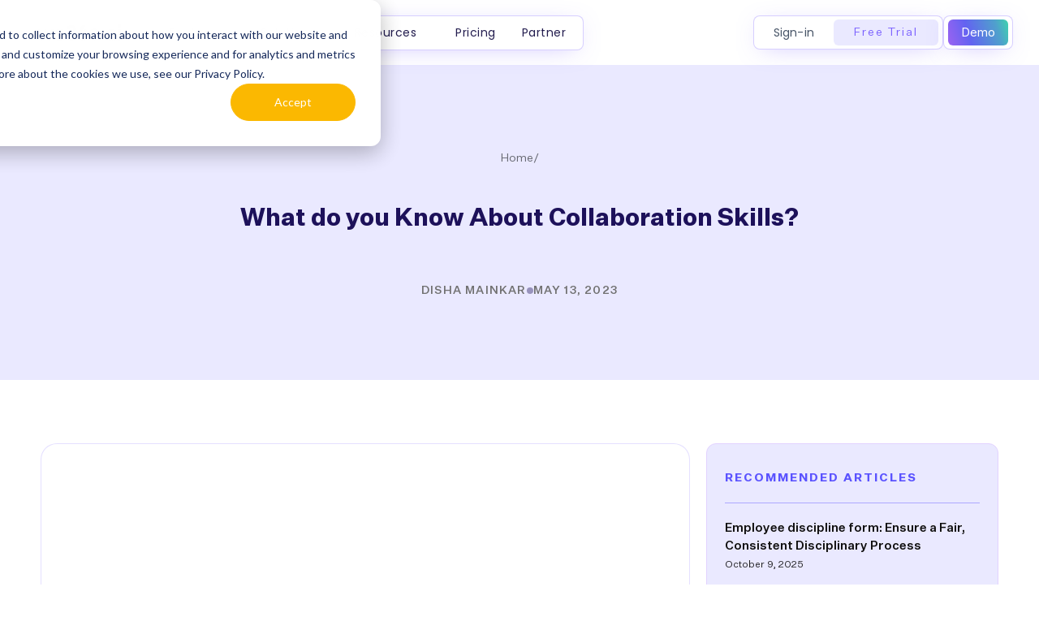

--- FILE ---
content_type: text/html
request_url: https://we360.ai/blog/collaboration-skills
body_size: 46890
content:
<!DOCTYPE html><!-- Last Published: Wed Jan 07 2026 11:07:33 GMT+0000 (Coordinated Universal Time) --><html data-wf-domain="we360.ai" data-wf-page="63aeb482917c0c70223f0456" data-wf-site="621f6320a4c8a1030a6a2d65" lang="en" data-wf-collection="63aeb482917c0c3be23f03aa" data-wf-item-slug="collaboration-skills"><head><meta charset="utf-8"/><title>What do you Know About Collaboration Skills?-We360.ai</title><meta content="Are you looking to take your teamwork to new heights? Collaboration skills are a crucial aspect of working effectively with others, but they can be difficult to master. Our blog offers expert insights and practical tips on how to improve your collaboration skills and elevate your collaboration game." name="description"/><meta content="What do you Know About Collaboration Skills?-We360.ai" property="og:title"/><meta content="Are you looking to take your teamwork to new heights? Collaboration skills are a crucial aspect of working effectively with others, but they can be difficult to master. Our blog offers expert insights and practical tips on how to improve your collaboration skills and elevate your collaboration game." property="og:description"/><meta content="What do you Know About Collaboration Skills?-We360.ai" property="twitter:title"/><meta content="Are you looking to take your teamwork to new heights? Collaboration skills are a crucial aspect of working effectively with others, but they can be difficult to master. Our blog offers expert insights and practical tips on how to improve your collaboration skills and elevate your collaboration game." property="twitter:description"/><meta property="og:type" content="website"/><meta content="summary_large_image" name="twitter:card"/><meta content="width=device-width, initial-scale=1" name="viewport"/><link href="https://cdn.prod.website-files.com/621f6320a4c8a1030a6a2d65/css/we360-ai.webflow.shared.f5c1698a3.min.css" rel="stylesheet" type="text/css" integrity="sha384-9cFpijBl7Z4pGQQ3KWIvvKFPdtN/iM6eTMWIDdlH9GUUEE4HS2YpOBILqYYqT87f" crossorigin="anonymous"/><link href="https://fonts.googleapis.com" rel="preconnect"/><link href="https://fonts.gstatic.com" rel="preconnect" crossorigin="anonymous"/><script src="https://ajax.googleapis.com/ajax/libs/webfont/1.6.26/webfont.js" type="text/javascript"></script><script type="text/javascript">WebFont.load({  google: {    families: ["Oswald:200,300,400,500,600,700","Exo:100,100italic,200,200italic,300,300italic,400,400italic,500,500italic,600,600italic,700,700italic,800,800italic,900,900italic","Montserrat:100,100italic,200,200italic,300,300italic,400,400italic,500,500italic,600,600italic,700,700italic,800,800italic,900,900italic","Inconsolata:400,700","Lato:100,100italic,300,300italic,400,400italic,700,700italic,900,900italic","Great Vibes:400","Open Sans:300,300italic,400,400italic,600,600italic,700,700italic,800,800italic","Inter:regular,500,600,700,800,900"]  }});</script><script type="text/javascript">!function(o,c){var n=c.documentElement,t=" w-mod-";n.className+=t+"js",("ontouchstart"in o||o.DocumentTouch&&c instanceof DocumentTouch)&&(n.className+=t+"touch")}(window,document);</script><link href="https://cdn.prod.website-files.com/621f6320a4c8a1030a6a2d65/62b1aee977125cd390c6fad3_we360-32x32-fav.png" rel="shortcut icon" type="image/x-icon"/><link href="https://cdn.prod.website-files.com/621f6320a4c8a1030a6a2d65/62b1aeee5a5cea5882abf942_we360-256x256-fav.png" rel="apple-touch-icon"/><link href="https://we360.ai/blog/collaboration-skills" rel="canonical"/><script async="" src="https://www.googletagmanager.com/gtag/js?id=G-ZP7D6PSG51"></script><script type="text/javascript">window.dataLayer = window.dataLayer || [];function gtag(){dataLayer.push(arguments);}gtag('set', 'developer_id.dZGVlNj', true);gtag('js', new Date());gtag('config', 'G-ZP7D6PSG51');</script><script>window.jQuery || document.write('<script async  src="https://cdnjs.cloudflare.com/ajax/libs/jquery/3.4.1/jquery.min.js"><\/script>')</script>

      
<!-- Google Tag Manager -->
  
<script>(function(w,d,s,l,i){w[l]=w[l]||[];w[l].push({'gtm.start':
new Date().getTime(),event:'gtm.js'});var f=d.getElementsByTagName(s)[0],
j=d.createElement(s),dl=l!='dataLayer'?'&l='+l:'';j.async=true;j.src=
'https://www.googletagmanager.com/gtm.js?id='+i+dl;f.parentNode.insertBefore(j,f);
})(window,document,'script','dataLayer','GTM-TKMRXLN');</script>

<!-- End Google Tag Manager -->
      
      
<!-- Meta Pixel Code -->
<script>
      !function(f,b,e,v,n,t,s)
{if(f.fbq)return;n=f.fbq=function(){n.callMethod?
n.callMethod.apply(n,arguments):n.queue.push(arguments)};
      
    }
    //window.addEventListener ? window.addEventListener("load", delayedDeferredInit, false) : window.attachEvent("onload", delayedDeferredInit);
</script>
<!-- End Meta Pixel Code -->




<!-- Initialise jQuery -->
<script >window.jQuery || document.write('<script async  src="https://code.jquery.com/jquery-3.6.0.slim.min.js"><\/script>')</script>




<!-- Siteleink Schema Markup -->
<script type="application/ld+json">
      {
        "@context": "http://schema.org",
        "@type": "Organization",
        "url": "https://we360.ai/",
        "logo": "https://cdn.prod.website-files.com/621f6320a4c8a1030a6a2d65/6446484b74010d971f17c01b_we360.ai%20logo%20128px%20main.webp",
        "sameAs": [
          "https://www.facebook.com/we360ai/",
          "https://www.instagram.com/we360.ai/",
          "https://www.linkedin.com/company/we360-ai/",
          "https://www.youtube.com/@we360ai"
        ],
        "address": {
          "@type": "PostalAddress",
          "addressLocality": "Hoshangabad Road, Misrod",
          "postalCode": "462047",
          "streetAddress": "Corporate Zone"
        },
        "email": "sales(at)we360.ai",
        "telephone": "01246882771",
        "name": "We360.ai"
      }
 </script>
 <script type="application/ld+json">
      {
        "@context": "http://schema.org",
        "@type": "WebSite",
        "name": "We360.ai",
        "about": "We360.ai is an employee monitoring software which helps companies gain insights of employee performance and productivity.",
        "url": "https://www.we360.ai",
        "keywords": "employee monitoring software,employee productivity software,time tracking, computer monitoring, productivity software",
        "award": "Award Winning employee monitoring software",
        "description": "Discover the secret of high-performing teams with we360.ai. Our award-winning employee monitoring tool provides insights that matter. Start your 7-day free trial today!"
      }
</script>
<!-- Schema End -->


<!-- Custom styling for HS forms, website and blogs -->
<style>
  .uui-navbar01_link.mobile-border-btn{ color:#fff !important}
 .txt-off::before{
content: '';
    position: absolute;
    width: 100%;
    height: 2px;
    z-index: 9;
    background: #c6222e;
    transform: rotate(3deg);
    left: -5px;
    opacity: 1;
    top: 10px;}
  .normal-price::before,.cross::before{

  content: '';
    position: absolute;
    width: 102%;
    height: 3px;
    z-index: 9;
    background: #c6222e;
    transform: rotate(0deg);
    top:15px}
  
  .off-lpa::before{

  content: '';
    position: absolute;
    width: 55%;
    height: 3px;
    z-index: 9;
    background: #c6222e;
    transform: rotate(3deg);
    left: -6px; top:14px}
   .off-p-home::before{
content: '';
    position: absolute;
    width: 55%;
    height: 3px;
    z-index: 9;
    background: #c6222e;
    transform: rotate(3deg);
    left: -6px;
    opacity: 1;}
  .off-p::before{
content: '';
    position: absolute;
    width: 105%;
    height: 3px;
    z-index: 9;
    background: #c6222e;
    transform: rotate(3deg);
    left: -6px;
    opacity: 1;}
    
     .off-dp::before{
content: '';
    position: absolute;
    width: 105%;
    height: 3px;
    z-index: 9;
    background: #c6222e;
    transform: rotate(3deg);
    left: -6px;
    top:20px;
    opacity: 1;}
  .uui-navbar01_dropdown-list.w--open {
    background-color: rgba(0,0,0,0);}
  a{
  color:#7b61ff}
  
    .form_bf .hbspt-form label {
    margin-bottom: 5px;
    font-weight: 600 !important;
    display: block;
    font-size: 12px !important;
}
  
  
  .hs-form .actions {
    margin-top: 15px ; 
}
  .no-list{ margin:0; padding:0}
  .no-list li{ list-style:none}
  .no-list li .hs-error-msg{ display:none}
  .no-list li .hs-main-font-element{ font-size:11px;    font-weight: 400; color:#f00}
  
  .blog_post img{
  border-radius:15px; overflow:hidden; margin-bottom:25px;
 
    -webkit-box-shadow: 0 20px 40px rgba(16, 30, 54, .2);
    box-shadow: 0 20px 40px rgba(16, 30, 54, .2);
}

  .blog_post h3{ font-size: 30px;
    font-weight: 600;line-height: 1.2em;}
.blog_post h4{ font-size:20px;    margin-bottom: 15px;line-height: 1.2em;}
.blog_post h5{ font-size:16px;}
  
.blog_post p {   
    margin-bottom: 20px;   
   font-size:16px; line-height:1.5em; color:rgba(30, 42, 61, 0.97);
  padding: 1px;
}
  .blog_post p a{   
    color: #7b61ff;    
  }
  
  .blog_post p a:hover{
    text-decoration: underline;
  }

.blog_post ul {
    margin-bottom: 20px;
}

  .career-d p{
    font-size:16px; line-height:1.5em; color:rgba(30, 42, 61, 0.97);
  }
  .career-d h5{
    font-size:16px; line-height:1.5em; color:rgba(30, 42, 61, 0.97);
  }
  
  .career-d li{
    font-size:16px; line-height:1.5em; color:rgba(30, 42, 61, 0.97); margin-bottom:10px;position: relative;list-style: none
   
  }
  
  .career-d  li:before {
    content: '\f138';
    font: normal normal normal 12px/1 FontAwesome;
    line-height: 1.6em;
    position: absolute;
    font-size: 1em;
    width: 10px;
    height: 10px;
    border-radius: 50%;
    margin-right: 5px;
   color: #3312db;
    left: -23px;
    top: -2px;
    border: 0px solid #fff;
}

  
.blog_post ul li {
   font-size:16px; line-height:1.5em; color:rgba(30, 42, 61, 0.97); margin-bottom:10px;position: relative;list-style: none
  
}

   .blog_post li:before {
    content: '\f138';
    font: normal normal normal 12px/1 FontAwesome;
    line-height: 1.6em;
    position: absolute;
    font-size: 1em;
    width: 10px;
    height: 10px;
    border-radius: 50%;
    margin-right: 5px;
   color: #BE1E2D;
    left: -23px;
    top: -2px;
    border: 0px solid #fff;
}
 

.blog_post h6{ 
    font-size: 14px;
    font-weight: 600;
    line-height: 20px;
    padding-left: 39px;
    margin-bottom: 15px;
    position: relative;
}

.blog_post h6:before {
    content: '\f138';
    font: normal normal normal 12px/1 FontAwesome;
    line-height: 19px;
    position: absolute;
    font-size: 16px;
    width: 20px;
    height: 20px;
    border-radius: 50%;
    margin-right: 5px;
    color: #BE1E2D;
    left: 13px;
    top: 0px;
    border: 0px solid #fff;
}

.blog_post figcaption{
   font-size: 0.75rem; font-weight: 500;
  
}
  .blog_post h2{
   line-height: 32px;}
  
.blog_heading h3{
    display: block;
    display: -webkit-box;
    max-width: 100%;
    height: 67px;
    margin: -6px 0 10px;
    padding: 23px 0px 0px 0;
    line-height: 23px;
    -webkit-line-clamp: 2;
    -webkit-box-orient: vertical;
    overflow: hidden;
    text-overflow: ellipsis;
}

.blog_post_summery {
    display: block;
    display: -webkit-box;
    max-width: 100%;
    height: 40px;
    margin: 0 auto;
    font-size: 14px;
    line-height: 18px;
    -webkit-line-clamp: 2;
    -webkit-box-orient: vertical;
    overflow: hidden;
    text-overflow: ellipsis;
}

@media screen and (max-width: 767px) {
  
   .resp_tabs .w-tab-pane{ display:block}
  
  .b-cta{     flex-direction: column-reverse;}
  .b-cta h3 {
    font-size: 20px !important;
    line-height: 28px !important;
}
    .home_page .w-tab-pane {
        display: block
    }
  .ict_block .w-tab-pane{
     display: block
    }
  }
  .partner_tab_mobile .w-tab-pane{ display: block}
}


.form_cta {
    font-size: 14px;
    line-height: 1.6;
    font-family: arial, helvetica, sans-serif;
    margin: 0;
    background: #fff;
    padding: 50px;
    margin: 25px;
    border: 1px solid #F5F5F5;
    border-radius: 5px;
    box-shadow: 0 6px 55px -20px rgb(0 0 0 / 15%);
}

.form_cta .no-list li {
    list-style: none;
}

.form_cta .no-list li label {
    font-size: 0.71rem;
    letter-spacing: 0.2px;
    margin-bottom: 0px;
    margin-left: 5px;
}

.vs_bg {
    position: relative
}

.vs_bg:before {
    content: '';
    position: absolute;
    top: 0px;
    height: 300px;
    /*background: #fff;*/
    width: 100%;
    transform-origin: top right;
    transform: skew(-65deg);
    z-index: 0;
    display: block;
}

.underline {
    position: relative;
}

.underline:after {
    content: '';
    position: absolute;
    bottom: -1px;
    width: 100%;
    height: 3px;
    background: #7B61FF;
    border-radius: 15px;
    left: 0px;
    transform: rotate(-0.4deg);
}

.aolist li {
    list-style: none;
    margin-bottom: 20px;
    padding-left: 0px;
    position: relative;
}

.aolist li:before {
    content: '\f00c';
    font: normal normal normal 12px/1 FontAwesome;
    font-size: 14px;
    line-height: 19px;
    position: absolute;
    display: flex;
    width: 20px;
    height: 20px;
    border-radius: 50%;
    margin-right: 5px;
    color: #5238D1;
    background: #F1EFFF;
    left: -35px;
    top: 3px;
    justify-content: space-around;
    align-items: center;
}

.linkdin_profile {
    position: relative
}

.linkdin_profile:before {
    content: '\f08c';
    font: normal normal normal 15px/1 FontAwesome;
    font-size: 25px;
    line-height: 19px;
    color: #0077B5;
}

.hero_list {
    position: relative;
    padding-left: 30px
}

.hero_list li {
    list-style: circle;
    margin-bottom: 15px
}

.w-nav-link.w--current {
    color: #7B61FF;
}

.process_item .p_list {
    list-style: none;
    margin-bottom: 20px;
    padding-left: 40px;
    position: relative;
}

.process_item .p_list::after {
    content: '';
    position: absolute;
    width: 22px;
    height: 22px;
    background: url(https://we360.ai/wp-content/uploads/2021/05/wcheck.png) no-repeat;
    background-size: cover;
    top: 3px;
    left: 3px;
    border-radius: 50%;
}

.inner_list .list-item {
    list-style: none;
    margin-bottom: 50px;
    padding-left: 40px;
}

.inner_list .list-item::before {
    content: '';
    position: absolute;
    width: 15px;
    height: 15px;
    top: 5px;
    left: 0px;
    border-radius: 50%;
}

.li_violite::before {
    background: #7B61FF;
}

.li_yellow::before {
    background: #FFB800;
}

.li_red::before {
    background: #FF647C;
}

.li_blue::before {
    background: #2295D6;
}

.bg {
    position: absolute;
}

.bg.skew-bottom {
    left: 0%;
    top: auto;
    right: 0%;
    bottom: 0%;
    border-top: 100px solid transparent;
    border-right: 100vw solid #fff;
}

.bg.skew-top {
    left: 0%;
    top: 0%;
    right: 0%;
    bottom: auto;
    border-bottom: 100px solid transparent;
    border-left: 100vw solid #fff;
}

.step_1,
.step_2,
.step_3 {
    position: relative;
}

.f_list_item {
    position: relative;
    list-style: none;
    padding-left: 26px;
}

.f_list_item::before {
    content: '\f00c';
    position: absolute;
    font: normal normal normal 14px/1 FontAwesome;
    font-size: 16px;
    left: 0px;
    top: 9px;
}

.blue {
    color: #2295D6;
}

.star_award::after {
    content: '';
    position: absolute;
    top: 15px;
    right: 38px;
    width: 40%;
    height: 1px;
    background-color: #4A4D51;
    opacity: 30%;
}

.star_award:before {
    content: '';
    position: absolute;
    top: 15px;
    left: 38px;
    width: 40%;
    height: 1px;
    background-color: #4A4D51;
    opacity: 30%;
}

.quick_link a {
    text-decoration: none;
    color: #444F60;
}

.quick_link a:hover {
    text-decoration: none;
    color: #313B4B;
}

.footer_link {
    font-weight: 400;
    text-decoration: none;
    color: #444F60;
    transition: all ease-in-out 0.5;
}

.footer_link:hover {
    text-decoration: none;
    color: #313B4B;
}

.facbook:hover::after,
.youtube1:hover::after,
.instagram:hover::after,
.linkedin:hover::after {
    color: #fff;
}

.facbook::after {
    content: '\f09a';
    position: absolute;
    font: normal normal normal 14px/1 FontAwesome;
    color: #444F60;
    font-size: 20px;
}

.youtube1::after {
    content: '\f16a';
    position: absolute;
    font: normal normal normal 14px/1 FontAwesome;
    color: #444F60;
    font-size: 20px;
}

.instagram::after {
    content: '\f16d';
    position: absolute;
    font: normal normal normal 14px/1 FontAwesome;
    color: #444F60;
    font-size: 20px;
}

.linkedin::after {
    content: '\f08c';
    position: absolute;
    font: normal normal normal 14px/1 FontAwesome;
    color: #444F60;
    font-size: 20px;
}

.rquest_btn:hover {
    border-bottom-left-radius: 100%;
    border-bottom-right-radius: 100%;
    background-position: 0 0;
}

.request_btn {
    text-decoration: none;
    color: unset;
}

input[type="text"],
input[type="password"],
input[type="number"],
input[type="email"],
input[type="tel"],
select,
.select2-container--default .select2-selection--single,
textarea {
    color: #232226;
    background-color: rgba(23, 22, 26, 0.04);
    border: 1px solid transparent;
    width: 100%;
    padding: 14px 15px;
    line-height: 1.3;
    -webkit-border-radius: 4px;
    border-radius: 4px;
    position: relative;
    -webkit-appearance: none;
    -webkit-transition: all cubic-bezier(0.4, 0, 0.2, 1) 0.4s;
    -o-transition: all cubic-bezier(0.4, 0, 0.2, 1) 0.4s;
    transition: all cubic-bezier(0.4, 0, 0.2, 1) 0.4s;
    outline: none;
    font-family: inherit;
    font-weight: 400;
    font-size: inherit;
}

.f_cta input[type="text"],
.f_cta input[type="password"],
.f_cta input[type="number"],
.f_cta input[type="email"],
.f_cta input[type="tel"],
.f_cta select,
.f_cta .select2-container--default .select2-selection--single,
.f_cta textarea {
    color: #232226;
    background-color: #fff;
    border: 1px solid rgba(23, 22, 26, 0.2);
    width: 100%;
    padding: 14px 15px;
    line-height: 1.3;
    -webkit-border-radius: 4px;
    border-radius: 4px;
    position: relative;
    -webkit-appearance: none;
    -webkit-transition: all cubic-bezier(0.4, 0, 0.2, 1) 0.4s;
    -o-transition: all cubic-bezier(0.4, 0, 0.2, 1) 0.4s;
    transition: all cubic-bezier(0.4, 0, 0.2, 1) 0.4s;
    outline: none;
    font-family: inherit;
    font-weight: 400;
    font-size: inherit;
}

.select-holder select,
.hs-fieldtype-intl-phone.hs-input select {
    width: 100% !important
}

.select-holder {
    position: relative;
    overflow: hidden;
    width: 30%;
    float: left;
    align-content
}

.f_cta .no-list li {
    list-style: none;
}

.f_cta .no-list {
    margin: 0px;
    padding: 0px;
}

.f_cta .no-list li label {
    font-size: 0.71rem;
    letter-spacing: 0.2px;
    margin-bottom: 0px;
    margin-left: 5px;
    font-weight: 400;
}

.actions .hs-button {
    padding: 13px 35px;
    cursor: pointer;
    background-color: #ffb800;
    border: 1px solid #ffb800;
    transition: ease-in-out all .5ms;
    margin-top: 0px;
    border-radius: 3px;
    color: #000;
    font-weight: 600;
}

.hs-form-field {
    margin-bottom: 10px;
}

.actions .hs-button:hover {
    background-color: #F0B00A;
}

.hs-button:hover:before {
    height: 0%;
    border-radius: 0px;
    color: #F0B00A;
}

.hs-button:before {
    content: "";
    position: absolute;
    width: 100%;
    height: 0%;
    border-bottom-left-radius: 100%;
    border-bottom-right-radius: 100%;
    transition: all .3s ease;
    background-color: #FFB800;
    top: 0%;
    left: 0;
    transform: translateZ(-1px);
    z-index: 0;
    cursor: pointer;
    transform: translateZ(-1px);
    z-index: 1;
}

.btn_bottom {
    position: absolute;
    bottom: 0px;
}

fieldset.form-columns-1 .hs-input {
    width: 100% !important
}

.register-form .w-embed {
    width: 100%
}

.register-form .hs-form {
    max-width: 600px;
    margin: 0 auto
}

.register-form .form-columns-2,
.register-form .form-columns-1 {
    max-width: 100%
}

.register-form .no-list {
    margin: 0px;
    padding: 0px
}

.register-form .no-list li {
    font-size: 0.7rem !important;
    font-weight: 400;
    list-style: none;
    text-align: left;
}

.register-form .actions .hs-button {
    width: 100%;
    background: #14BA86;
    border-color: #14BA86;
    transition: all ease-in-out 0.5s;
}

.register-form .actions .hs-button:hover {
    background: #12B07F;
    border-color: #12B07F
}

.register-form input[type="text"],
.register-form input[type="password"],
.register-form input[type="number"],
.register-form input[type="email"],
.register-form input[type="tel"],
.register-form select,
.register-form .select2-container--default .select2-selection--single,
.register-form textarea {
    border: 1px solid #F0F0F0;
    background: #fff;
    font-size: 0.8rem;
    font-weight: 500;
    color: #444
}

  .b-cta{ border-radius:10px; padding:30px 40px;    display: flex;
    align-items: center;
    justify-content: space-between;}
.b-cta img{  height:150px;max-width:unset !important} 
  .w-embed a img{ width: 25px;
    margin-left: 15px;}
  .share{ margin-top:20px}
  .b-btn{ margin-top:15px}
  .b-cta h3 {
    font-size: 30px;
    line-height: 40px;
}
  .blquto_blog{
  margin: 15px 0;
    padding: 30px;
    line-height: 32px;
    background: #7b61ff;
    color: #fff;
    border-radius: 8px;}
  
 .white_box_ab fieldset{max-width: 100% !important;}
  #mc_embed_signup form{ margin:0 !important}
  .indicates-required{ display:none}
 #mc_embed_signup h2 {
    color: #1d115a; margin:1px 0 15px}
  #mc_embed_signup .button{
        background-color: #7f61ff !important;
    height: 40px !important;
  }
  #mc_embed_signup .button:hover{
    background-color: #553dd1 !important;
  }
  wordtune-styles{
  display:none !important}
</style>






<!-- Start of HubSpot Embed Code -->
<script type="text/javascript" id="hs-script-loader" async defer src="//js.hs-scripts.com/48302716.js"></script>
<!-- End of HubSpot Embed Code -->


</head><body class="body-2"><div class="offer-black-friday-section"><div class="container-offer purple w-container"><div class="text-offer white mobile">⚡Subscribe for the Yearly Pro plan, and get the next 6 months free.⚡Offer valid till 31st March 2024.</div><div class="text-offer white mobile-hide">⚡Subscribe for the Annual Pro plan, and get the next 6 months free.⚡Offer valid till 31 March 2024.</div><a href="https://we360.ai/demo" class="button-offer white offer-read-now w-button">Click to avail!</a></div></div><div class="offer-black-friday-section purple"><img src="https://cdn.prod.website-files.com/621f6320a4c8a1030a6a2d65/678258887971aa80c9ae8c35_logo-icon.png" loading="lazy" alt="" class="image-242"/><div class="offer-top"><div class="offer-flex"><img src="https://cdn.prod.website-files.com/621f6320a4c8a1030a6a2d65/67f502b6fef0a95813343e98_Body%20of%20banner.avif" loading="lazy" alt="" class="image-209"/><div class="text-offer white mobile-hide">⚡ Join us for the Silver Jubilee episode of our LinkedIn talk show. ⚡</div></div><div class="top-flex"><a href="/demo" data-w-id="0f91aa39-2990-e9b8-876e-f77de480eac1" class="button-offer btn-offer w-button">Book a Demo</a><h3 class="heading-117">Only for <span class="text-span-23"><strong class="bold-text-44">Limited</strong></span> Customers </h3></div></div></div><div data-animation="default" class="uui-navbar01_component-2 no-color w-nav" data-easing2="ease" data-easing="ease" data-collapse="medium" data-w-id="0630b2ff-8c01-ce90-774b-15269b96b50c" role="banner" data-duration="400" data-doc-height="1"><div class="uui-navbar01_container-2"><a href="/" class="navbar-brand nav-box w-nav-brand"><img loading="lazy" src="https://cdn.prod.website-files.com/621f6320a4c8a1030a6a2d65/6446484b74010d971f17c01b_we360.ai%20logo%20128px%20main.webp" alt="" class="image-logo n-logo"/><div class="div-flex logo"><img loading="lazy" src="https://cdn.prod.website-files.com/621f6320a4c8a1030a6a2d65/6576d8b1990c5ce795aa370d_INFINITE.png" alt="" class="image-144"/><div class="heading-106">we360</div></div></a><nav role="navigation" class="uui-navbar01_menu-2 w-nav-menu"><div class="uui-navbar01_menu-left n-box"><div data-delay="300" data-hover="true" data-w-id="0778f672-b536-8aba-4f2a-2887136dcaa4" class="uui-navbar01_menu-dropdown w-dropdown"><div class="uui-navbar01_dropdown-toggle n-box w-dropdown-toggle"><div class="uui-dropdown-icon n-icon w-embed"><svg width="20" height="20" viewBox="0 0 20 20" fill="none" xmlns="http://www.w3.org/2000/svg">
<path d="M5 7.5L10 12.5L15 7.5" stroke="currentColor" stroke-width="1.67" stroke-linecap="round" stroke-linejoin="round"/>
</svg></div><div class="text-block-63 n-txt">Features</div></div><nav class="uui-navbar01_dropdown-list w-dropdown-list"><div class="uui-navbar01_container round"><div class="uui-navbar01_dropdown-content"><div class="uui-navbar01_dropdown-content-left feature-grid"><div class="uui-navbar01_dropdown-link-list"><a href="https://we360.ai/features/agentic-ai" class="uui-navbar01_dropdown-link w-inline-block"><div class="uui-navbar01_icon-wrapper"><div class="uui-icon-1x1-xsmall-6 hide w-embed"><svg width="40" height="40" viewBox="0 0 40 40" fill="none" xmlns="http://www.w3.org/2000/svg">
<path d="M9.7,8.3c0,1.4,0.6,2.8,1.6,3.8c1,1,2.4,1.6,3.8,1.6c1.4,0,2.8-0.6,3.8-1.6c1-1,1.6-2.4,1.6-3.8
	c0-1.4-0.6-2.8-1.6-3.8c-1-1-2.4-1.6-3.8-1.6c-1.4,0-2.8,0.6-3.8,1.6C10.2,5.6,9.7,6.9,9.7,8.3z M2.3,21.7c0,1.4,0.6,2.8,1.6,3.8
	c1,1,2.4,1.6,3.8,1.6s2.8-0.6,3.8-1.6c1-1,1.6-2.4,1.6-3.8c0-1.4-0.6-2.8-1.6-3.8c-1-1-2.4-1.6-3.8-1.6s-2.8,0.6-3.8,1.6
	C2.9,18.9,2.3,20.3,2.3,21.7z M17,21.7c0,1.4,0.6,2.8,1.6,3.8c1,1,2.4,1.6,3.8,1.6c1.4,0,2.8-0.6,3.8-1.6c1-1,1.6-2.4,1.6-3.8
	c0-1.4-0.6-2.8-1.6-3.8c-1-1-2.4-1.6-3.8-1.6c-1.4,0-2.8,0.6-3.8,1.6C17.6,18.9,17,20.3,17,21.7z"stroke="currentColor" stroke-width="2" stroke-linecap="round" stroke-linejoin="round"/>
</svg></div><img loading="lazy" src="https://cdn.prod.website-files.com/621f6320a4c8a1030a6a2d65/689ad49b8e0a77e2bff24962_Agentic%20AI.png" alt="" class="n-icon"/></div><div class="uui-navbar01_item-right"><div class="uui-navbar01_item-heading">Agentic AI Based Recommendations<br/></div><div class="uui-text-size-small hide-mobile-landscape">Get tailored, real-time actions from AI to boost performance and reduce risks.<br/></div></div></a><a href="https://we360.ai/features/location-performance" class="uui-navbar01_dropdown-link w-inline-block"><div class="uui-navbar01_icon-wrapper"><img loading="lazy" src="https://cdn.prod.website-files.com/621f6320a4c8a1030a6a2d65/660291f134a7d58b72ae6745_Field%20cion.svg" alt="" class="n-icon"/><div class="uui-icon-1x1-xsmall-6 text-color-primary600 hide w-embed"><svg width="24" height="24" viewBox="0 0 24 24" fill="none" xmlns="http://www.w3.org/2000/svg">
<path d="M4.5 22V17M4.5 7V2M2 4.5H7M2 19.5H7M13 3L11.2658 7.50886C10.9838 8.24209 10.8428 8.60871 10.6235 8.91709C10.4292 9.1904 10.1904 9.42919 9.91709 9.62353C9.60871 9.8428 9.24209 9.98381 8.50886 10.2658L4 12L8.50886 13.7342C9.24209 14.0162 9.60871 14.1572 9.91709 14.3765C10.1904 14.5708 10.4292 14.8096 10.6235 15.0829C10.8428 15.3913 10.9838 15.7579 11.2658 16.4911L13 21L14.7342 16.4911C15.0162 15.7579 15.1572 15.3913 15.3765 15.0829C15.5708 14.8096 15.8096 14.5708 16.0829 14.3765C16.3913 14.1572 16.7579 14.0162 17.4911 13.7342L22 12L17.4911 10.2658C16.7579 9.98381 16.3913 9.8428 16.0829 9.62353C15.8096 9.42919 15.5708 9.1904 15.3765 8.91709C15.1572 8.60871 15.0162 8.24209 14.7342 7.50886L13 3Z" stroke="currentColor" stroke-width="2" stroke-linecap="round" stroke-linejoin="round"/>
</svg></div></div><div class="uui-navbar01_item-right"><div class="uui-navbar01_item-heading">Location Performance</div><div class="uui-text-size-small hide-mobile-landscape">Compare and optimize productivity across different office locations with detailed analytics.<br/></div></div></a><a href="https://we360.ai/features/screen-recording" class="uui-navbar01_dropdown-link w-inline-block"><div class="uui-navbar01_icon-wrapper"><div class="uui-icon-1x1-xsmall-6 text-color-primary600 hide w-embed"><svg width="24" height="24" viewBox="0 0 24 24" fill="none" xmlns="http://www.w3.org/2000/svg">
<path d="M13 7L11.8845 4.76892C11.5634 4.1268 11.4029 3.80573 11.1634 3.57116C10.9516 3.36373 10.6963 3.20597 10.4161 3.10931C10.0992 3 9.74021 3 9.02229 3H5.2C4.0799 3 3.51984 3 3.09202 3.21799C2.71569 3.40973 2.40973 3.71569 2.21799 4.09202C2 4.51984 2 5.0799 2 6.2V7M2 7H17.2C18.8802 7 19.7202 7 20.362 7.32698C20.9265 7.6146 21.3854 8.07354 21.673 8.63803C22 9.27976 22 10.1198 22 11.8V16.2C22 17.8802 22 18.7202 21.673 19.362C21.3854 19.9265 20.9265 20.3854 20.362 20.673C19.7202 21 18.8802 21 17.2 21H6.8C5.11984 21 4.27976 21 3.63803 20.673C3.07354 20.3854 2.6146 19.9265 2.32698 19.362C2 18.7202 2 17.8802 2 16.2V7Z" stroke="currentColor" stroke-width="2" stroke-linecap="round" stroke-linejoin="round"/>
</svg></div><img loading="lazy" src="https://cdn.prod.website-files.com/621f6320a4c8a1030a6a2d65/689ad4f72af2554b2b47955d_Screen%20recording%20icon.png" alt="" class="n-icon"/></div><div class="uui-navbar01_item-right"><div class="uui-navbar01_item-heading">Screen Recording<br/></div><div class="uui-text-size-small hide-mobile-landscape">Capture employee screens at set intervals during work hours for activity verification.<br/></div></div></a><a href="https://we360.ai/features/livestream" class="uui-navbar01_dropdown-link w-inline-block"><div class="uui-navbar01_icon-wrapper"><div class="uui-icon-1x1-xsmall-6 text-color-primary600 hide w-embed"><svg width="24" height="24" viewBox="0 0 24 24" fill="none" xmlns="http://www.w3.org/2000/svg">
<path d="M14 2.26953V6.40007C14 6.96012 14 7.24015 14.109 7.45406C14.2049 7.64222 14.3578 7.7952 14.546 7.89108C14.7599 8.00007 15.0399 8.00007 15.6 8.00007H19.7305M14 17.5L16.5 15L14 12.5M10 12.5L7.5 15L10 17.5M20 9.98822V17.2C20 18.8802 20 19.7202 19.673 20.362C19.3854 20.9265 18.9265 21.3854 18.362 21.673C17.7202 22 16.8802 22 15.2 22H8.8C7.11984 22 6.27976 22 5.63803 21.673C5.07354 21.3854 4.6146 20.9265 4.32698 20.362C4 19.7202 4 18.8802 4 17.2V6.8C4 5.11984 4 4.27976 4.32698 3.63803C4.6146 3.07354 5.07354 2.6146 5.63803 2.32698C6.27976 2 7.11984 2 8.8 2H12.0118C12.7455 2 13.1124 2 13.4577 2.08289C13.7638 2.15638 14.0564 2.27759 14.3249 2.44208C14.6276 2.6276 14.887 2.88703 15.4059 3.40589L18.5941 6.59411C19.113 7.11297 19.3724 7.3724 19.5579 7.67515C19.7224 7.94356 19.8436 8.2362 19.9171 8.5423C20 8.88757 20 9.25445 20 9.98822Z" stroke="currentColor" stroke-width="2" stroke-linecap="round" stroke-linejoin="round"/>
</svg></div><img loading="lazy" src="https://cdn.prod.website-files.com/621f6320a4c8a1030a6a2d65/689ad5ec3d0c70f895cb182e_livestream%20icon.png" alt="" class="n-icon"/></div><div class="uui-navbar01_item-right"><div class="uui-navbar01_item-heading">Livestream<br/></div><div class="uui-text-size-small hide-mobile-landscape">View live employee screens in real time for instant monitoring and support.<br/></div></div></a></div><div class="uui-navbar01_dropdown-link-list"><a href="https://we360.ai/features/application-and-website-usage" class="uui-navbar01_dropdown-link w-inline-block"><div class="uui-navbar01_icon-wrapper"><div class="uui-icon-1x1-xsmall-6 text-color-primary600 hide w-embed"><svg width="24" height="24" viewBox="0 0 24 24" fill="none" xmlns="http://www.w3.org/2000/svg">
<path d="M20.9996 11.5C20.9996 16.1944 17.194 20 12.4996 20C11.4228 20 10.3928 19.7998 9.44478 19.4345C9.27145 19.3678 9.18478 19.3344 9.11586 19.3185C9.04807 19.3029 8.999 19.2963 8.92949 19.2937C8.85881 19.291 8.78127 19.299 8.62619 19.315L3.50517 19.8444C3.01692 19.8948 2.7728 19.9201 2.6288 19.8322C2.50337 19.7557 2.41794 19.6279 2.3952 19.4828C2.36909 19.3161 2.48575 19.1002 2.71906 18.6684L4.35472 15.6408C4.48942 15.3915 4.55677 15.2668 4.58728 15.1469C4.6174 15.0286 4.62469 14.9432 4.61505 14.8214C4.60529 14.6981 4.55119 14.5376 4.443 14.2166C4.15547 13.3636 3.99962 12.45 3.99962 11.5C3.99962 6.80558 7.8052 3 12.4996 3C17.194 3 20.9996 6.80558 20.9996 11.5Z" stroke="currentColor" stroke-width="2" stroke-linecap="round" stroke-linejoin="round"/>
</svg></div><img loading="lazy" src="https://cdn.prod.website-files.com/621f6320a4c8a1030a6a2d65/689ad6c886c88fe85df829d5_app%20%26%20URL%20icon.png" alt="" class="n-icon"/></div><div class="uui-navbar01_item-right"><div class="uui-navbar01_item-heading">Apps &amp; URLs<br/></div><div class="uui-text-size-small hide-mobile-landscape">Track time spent on apps and websites to identify productive and unproductive usage.<br/></div></div></a><a href="https://we360.ai/features/attendance-insights" class="uui-navbar01_dropdown-link w-inline-block"><div class="uui-navbar01_icon-wrapper"><div class="uui-icon-1x1-xsmall-6 text-color-primary600 hide w-embed"><svg width="24" height="24" viewBox="0 0 24 24" fill="none" xmlns="http://www.w3.org/2000/svg">
<path d="M22 21V19C22 17.1362 20.7252 15.5701 19 15.126M15.5 3.29076C16.9659 3.88415 18 5.32131 18 7C18 8.67869 16.9659 10.1159 15.5 10.7092M17 21C17 19.1362 17 18.2044 16.6955 17.4693C16.2895 16.4892 15.5108 15.7105 14.5307 15.3045C13.7956 15 12.8638 15 11 15H8C6.13623 15 5.20435 15 4.46927 15.3045C3.48915 15.7105 2.71046 16.4892 2.30448 17.4693C2 18.2044 2 19.1362 2 21M13.5 7C13.5 9.20914 11.7091 11 9.5 11C7.29086 11 5.5 9.20914 5.5 7C5.5 4.79086 7.29086 3 9.5 3C11.7091 3 13.5 4.79086 13.5 7Z" stroke="currentColor" stroke-width="2" stroke-linecap="round" stroke-linejoin="round"/>
</svg></div><img loading="lazy" src="https://cdn.prod.website-files.com/621f6320a4c8a1030a6a2d65/689ad72a8e7f856fd8040e98_attendance%20icon.png" alt="" class="n-icon"/></div><div class="uui-navbar01_item-right"><div class="uui-navbar01_text-wrapper"><div class="uui-navbar01_text-wrapper"><div class="uui-navbar01_item-heading margin-bottom-0">Attendance</div></div></div><div class="uui-text-size-small hide-mobile-landscape">Monitor daily employee attendance and punctuality with automated time tracking.<br/></div></div></a><a href="https://we360.ai/features/cost-intelligence" class="uui-navbar01_dropdown-link w-inline-block"><div class="uui-navbar01_icon-wrapper"><div class="uui-icon-1x1-xsmall-6 text-color-primary600 hide w-embed"><svg width="24" height="24" viewBox="0 0 24 24" fill="none" xmlns="http://www.w3.org/2000/svg">
<path d="M13 7L11.8845 4.76892C11.5634 4.1268 11.4029 3.80573 11.1634 3.57116C10.9516 3.36373 10.6963 3.20597 10.4161 3.10931C10.0992 3 9.74021 3 9.02229 3H5.2C4.0799 3 3.51984 3 3.09202 3.21799C2.71569 3.40973 2.40973 3.71569 2.21799 4.09202C2 4.51984 2 5.0799 2 6.2V7M2 7H17.2C18.8802 7 19.7202 7 20.362 7.32698C20.9265 7.6146 21.3854 8.07354 21.673 8.63803C22 9.27976 22 10.1198 22 11.8V16.2C22 17.8802 22 18.7202 21.673 19.362C21.3854 19.9265 20.9265 20.3854 20.362 20.673C19.7202 21 18.8802 21 17.2 21H6.8C5.11984 21 4.27976 21 3.63803 20.673C3.07354 20.3854 2.6146 19.9265 2.32698 19.362C2 18.7202 2 17.8802 2 16.2V7Z" stroke="currentColor" stroke-width="2" stroke-linecap="round" stroke-linejoin="round"/>
</svg></div><img loading="lazy" src="https://cdn.prod.website-files.com/621f6320a4c8a1030a6a2d65/689ae144f117e3104362549d_cost-int.png" alt="" class="n-icon"/></div><div class="uui-navbar01_item-right"><div class="uui-navbar01_item-heading">Cost Intelligence</div><div class="uui-text-size-small hide-mobile-landscape">Analyze productivity costs and optimize resource allocation for better ROI.<br/></div></div></a><a href="https://we360.ai/features/technology-usage" class="uui-navbar01_dropdown-link w-inline-block"><div class="uui-navbar01_icon-wrapper"><div class="uui-icon-1x1-xsmall-6 text-color-primary600 hide w-embed"><svg width="24" height="24" viewBox="0 0 24 24" fill="none" xmlns="http://www.w3.org/2000/svg">
<path d="M4 21L4 4M4 13H11.4C11.9601 13 12.2401 13 12.454 12.891C12.6422 12.7951 12.7951 12.6422 12.891 12.454C13 12.2401 13 11.9601 13 11.4V4.6C13 4.03995 13 3.75992 12.891 3.54601C12.7951 3.35785 12.6422 3.20487 12.454 3.10899C12.2401 3 11.9601 3 11.4 3H5.6C5.03995 3 4.75992 3 4.54601 3.10899C4.35785 3.20487 4.20487 3.35785 4.10899 3.54601C4 3.75992 4 4.03995 4 4.6V13ZM13 5H19.4C19.9601 5 20.2401 5 20.454 5.10899C20.6422 5.20487 20.7951 5.35785 20.891 5.54601C21 5.75992 21 6.03995 21 6.6V13.4C21 13.9601 21 14.2401 20.891 14.454C20.7951 14.6422 20.6422 14.7951 20.454 14.891C20.2401 15 19.9601 15 19.4 15H14.6C14.0399 15 13.7599 15 13.546 14.891C13.3578 14.7951 13.2049 14.6422 13.109 14.454C13 14.2401 13 13.9601 13 13.4V5Z" stroke="currentColor" stroke-width="2" stroke-linecap="round" stroke-linejoin="round"/>
</svg></div><img loading="lazy" src="https://cdn.prod.website-files.com/621f6320a4c8a1030a6a2d65/689ae144646c0ef291b7d88c_technology.png" alt="" class="n-icon"/></div><div class="uui-navbar01_item-right"><div class="uui-navbar01_item-heading">Technology Usage<br/></div><div class="uui-text-size-small hide-mobile-landscape">Measure usage patterns of software and tools to improve tech ROI and adoption.<br/></div></div></a></div><div class="uui-navbar01_dropdown-link-list"><a href="https://we360.ai/features/location-tracking-for-on-field-workforce" class="uui-navbar01_dropdown-link hide w-inline-block"><div class="uui-navbar01_icon-wrapper"><div class="uui-icon-1x1-xsmall-6 text-color-primary600 hide w-embed"><svg width="24" height="24" viewBox="0 0 24 24" fill="none" xmlns="http://www.w3.org/2000/svg">
<path d="M12 22C17.5228 22 22 17.5228 22 12C22 6.47715 17.5228 2 12 2C6.47715 2 2 6.47715 2 12C2 17.5228 6.47715 22 12 22Z" stroke="currentColor" stroke-width="2" stroke-linecap="round" stroke-linejoin="round"/>
<path d="M9.5 8.96533C9.5 8.48805 9.5 8.24941 9.59974 8.11618C9.68666 8.00007 9.81971 7.92744 9.96438 7.9171C10.1304 7.90525 10.3311 8.03429 10.7326 8.29239L15.4532 11.3271C15.8016 11.551 15.9758 11.663 16.0359 11.8054C16.0885 11.9298 16.0885 12.0702 16.0359 12.1946C15.9758 12.337 15.8016 12.449 15.4532 12.6729L10.7326 15.7076C10.3311 15.9657 10.1304 16.0948 9.96438 16.0829C9.81971 16.0726 9.68666 15.9999 9.59974 15.8838C9.5 15.7506 9.5 15.512 9.5 15.0347V8.96533Z" stroke="currentColor" stroke-width="2" stroke-linecap="round" stroke-linejoin="round"/>
</svg></div><img loading="lazy" src="https://cdn.prod.website-files.com/621f6320a4c8a1030a6a2d65/660468bd4837a0c3b01579db_Field%20cion.svg" alt="" class="n-icon"/></div><div class="uui-navbar01_item-right"><div class="uui-navbar01_item-heading">Location Tracking<br/></div><div class="uui-text-size-small hide-mobile-landscape">Keep tabs on on-field workforce locations for efficient management in real-time.<br/></div></div></a><a href="https://we360.ai/features/project-and-task-management" class="uui-navbar01_dropdown-link hide w-inline-block"><div class="uui-navbar01_icon-wrapper"><div class="uui-icon-1x1-xsmall-6 text-color-primary600 hide w-embed"><svg width="24" height="24" viewBox="0 0 24 24" fill="none" xmlns="http://www.w3.org/2000/svg">
<path d="M13 7L11.8845 4.76892C11.5634 4.1268 11.4029 3.80573 11.1634 3.57116C10.9516 3.36373 10.6963 3.20597 10.4161 3.10931C10.0992 3 9.74021 3 9.02229 3H5.2C4.0799 3 3.51984 3 3.09202 3.21799C2.71569 3.40973 2.40973 3.71569 2.21799 4.09202C2 4.51984 2 5.0799 2 6.2V7M2 7H17.2C18.8802 7 19.7202 7 20.362 7.32698C20.9265 7.6146 21.3854 8.07354 21.673 8.63803C22 9.27976 22 10.1198 22 11.8V16.2C22 17.8802 22 18.7202 21.673 19.362C21.3854 19.9265 20.9265 20.3854 20.362 20.673C19.7202 21 18.8802 21 17.2 21H6.8C5.11984 21 4.27976 21 3.63803 20.673C3.07354 20.3854 2.6146 19.9265 2.32698 19.362C2 18.7202 2 17.8802 2 16.2V7Z" stroke="currentColor" stroke-width="2" stroke-linecap="round" stroke-linejoin="round"/>
</svg></div><img loading="lazy" src="https://cdn.prod.website-files.com/621f6320a4c8a1030a6a2d65/660468bd4837a0c3b01579e1_projects%20icon.svg" alt="" class="n-icon"/></div><div class="uui-navbar01_item-right"><div class="uui-navbar01_item-heading">Projects and Task management<br/></div><div class="uui-text-size-small hide-mobile-landscape">Efficiently manage tasks and projects with real-time tracking.<br/></div></div></a><a href="https://we360.ai/features/activity" class="uui-navbar01_dropdown-link w-inline-block"><div class="uui-navbar01_icon-wrapper"><div class="uui-icon-1x1-xsmall-6 text-color-primary600 hide w-embed"><svg width="24" height="24" viewBox="0 0 24 24" fill="none" xmlns="http://www.w3.org/2000/svg">
<path d="M13 7L11.8845 4.76892C11.5634 4.1268 11.4029 3.80573 11.1634 3.57116C10.9516 3.36373 10.6963 3.20597 10.4161 3.10931C10.0992 3 9.74021 3 9.02229 3H5.2C4.0799 3 3.51984 3 3.09202 3.21799C2.71569 3.40973 2.40973 3.71569 2.21799 4.09202C2 4.51984 2 5.0799 2 6.2V7M2 7H17.2C18.8802 7 19.7202 7 20.362 7.32698C20.9265 7.6146 21.3854 8.07354 21.673 8.63803C22 9.27976 22 10.1198 22 11.8V16.2C22 17.8802 22 18.7202 21.673 19.362C21.3854 19.9265 20.9265 20.3854 20.362 20.673C19.7202 21 18.8802 21 17.2 21H6.8C5.11984 21 4.27976 21 3.63803 20.673C3.07354 20.3854 2.6146 19.9265 2.32698 19.362C2 18.7202 2 17.8802 2 16.2V7Z" stroke="currentColor" stroke-width="2" stroke-linecap="round" stroke-linejoin="round"/>
</svg></div><img loading="lazy" src="https://cdn.prod.website-files.com/621f6320a4c8a1030a6a2d65/689ad76c7ed568833787e41a_activity%20icon.png" alt="" class="n-icon"/></div><div class="uui-navbar01_item-right"><div class="uui-navbar01_item-heading">Activity<br/></div><div class="uui-text-size-small hide-mobile-landscape">Track employee engagement through mouse, keyboard, and system activity levels.<br/></div></div></a><a href="https://we360.ai/features/productivity-new" class="uui-navbar01_dropdown-link w-inline-block"><div class="uui-navbar01_icon-wrapper"><img loading="lazy" src="https://cdn.prod.website-files.com/621f6320a4c8a1030a6a2d65/689ad78fae6af1d06e1858d3_productivity%20icon.png" alt="" class="n-icon"/></div><div class="uui-navbar01_item-right"><div class="uui-navbar01_text-wrapper"><div class="uui-navbar01_item-heading">Productivity</div><div class="uui-badge-small-success hide"><div>New</div></div></div><div class="uui-text-size-small hide-mobile-landscape">Measure and compare productive versus unproductive time across teams and individuals.<br/></div></div></a><a href="https://we360.ai/features/domain-blocking" class="uui-navbar01_dropdown-link w-inline-block"><div class="uui-navbar01_icon-wrapper"><div class="uui-icon-1x1-xsmall-6 text-color-primary600 hide w-embed"><svg width="24" height="24" viewBox="0 0 24 24" fill="none" xmlns="http://www.w3.org/2000/svg">
<path d="M22 21V19C22 17.1362 20.7252 15.5701 19 15.126M15.5 3.29076C16.9659 3.88415 18 5.32131 18 7C18 8.67869 16.9659 10.1159 15.5 10.7092M17 21C17 19.1362 17 18.2044 16.6955 17.4693C16.2895 16.4892 15.5108 15.7105 14.5307 15.3045C13.7956 15 12.8638 15 11 15H8C6.13623 15 5.20435 15 4.46927 15.3045C3.48915 15.7105 2.71046 16.4892 2.30448 17.4693C2 18.2044 2 19.1362 2 21M13.5 7C13.5 9.20914 11.7091 11 9.5 11C7.29086 11 5.5 9.20914 5.5 7C5.5 4.79086 7.29086 3 9.5 3C11.7091 3 13.5 4.79086 13.5 7Z" stroke="currentColor" stroke-width="2" stroke-linecap="round" stroke-linejoin="round"/>
</svg></div><img loading="lazy" src="https://cdn.prod.website-files.com/621f6320a4c8a1030a6a2d65/689ad7a6b0ec6cabaa148157_domain%20blocking%20icon.png" alt="" class="n-icon"/></div><div class="uui-navbar01_item-right"><div class="uui-navbar01_text-wrapper"><div class="uui-navbar01_item-heading margin-bottom-0">Domain Blocking<br/></div></div><div class="uui-text-size-small hide-mobile-landscape">Block access to specific websites to reduce distractions and enhance focus.<br/></div></div></a><a href="https://we360.ai/all-features" class="uui-navbar01_dropdown-link see-all-feature w-inline-block"><div id="w-node-_84ebaf8e-13dc-a6cf-e9e0-39c2b8e583fe-9b96b50c" class="see-all-feature"><div class="text-block-68 f-15">See All Features</div></div></a></div></div></div><div class="drop-footer"><div class="cont_footer"><div class="uui-navbar01_dropdown-content-button-wrapper t-0 mr-30"><a id="w-node-_0778f672-b536-8aba-4f2a-2887136dcb47-9b96b50c" data-w-id="0778f672-b536-8aba-4f2a-2887136dcb47" href="https://we360.ai/all-features" class="uui-button-link-2 is-button-xsmall hide w-inline-block"><div class="text-block-68">See All Features</div><div class="uui-button-icon-3 w-embed"><svg width="20" height="20" viewBox="0 0 20 20" fill="none" xmlns="http://www.w3.org/2000/svg">
<path d="M4.16699 9.99996H15.8337M15.8337 9.99996L10.0003 4.16663M15.8337 9.99996L10.0003 15.8333" stroke="currentColor" stroke-width="1.66667" stroke-linecap="round" stroke-linejoin="round"/>
</svg></div></a></div><div class="uui-navbar01_dropdown-content-button-wrapper t-0 mr-30"><a id="w-node-_0778f672-b536-8aba-4f2a-2887136dcb4c-9b96b50c" data-w-id="0778f672-b536-8aba-4f2a-2887136dcb4c" href="/contact-us" class="uui-button-link-2 is-button-xsmall w-inline-block"><div class="text-block-68">Contact Us</div><div class="uui-button-icon-3 w-embed"><svg width="20" height="20" viewBox="0 0 20 20" fill="none" xmlns="http://www.w3.org/2000/svg">
<path d="M4.16699 9.99996H15.8337M15.8337 9.99996L10.0003 4.16663M15.8337 9.99996L10.0003 15.8333" stroke="currentColor" stroke-width="1.66667" stroke-linecap="round" stroke-linejoin="round"/>
</svg></div></a></div><div class="uui-navbar01_dropdown-content-button-wrapper t-0 mr-30"><a id="w-node-_0778f672-b536-8aba-4f2a-2887136dcb51-9b96b50c" href="/demo" class="uui-button-link-2 is-button-xsmall w-inline-block"><div class="text-block-68">Request a Demo</div><div class="uui-button-icon-3 w-embed"><svg width="20" height="20" viewBox="0 0 20 20" fill="none" xmlns="http://www.w3.org/2000/svg">
<path d="M4.16699 9.99996H15.8337M15.8337 9.99996L10.0003 4.16663M15.8337 9.99996L10.0003 15.8333" stroke="currentColor" stroke-width="1.66667" stroke-linecap="round" stroke-linejoin="round"/>
</svg></div></a></div><a id="signupLink2" data-w-id="0778f672-b536-8aba-4f2a-2887136dcb55" href="#" target="_blank" class="plan-btn drop-btn w-inline-block"><div class="text-block-61">Sign up</div><img loading="lazy" src="https://cdn.prod.website-files.com/621f6320a4c8a1030a6a2d65/63a57803c97e6af9b52dc203_fi-sr-angle-small-right.svg" alt="" class="image-147"/></a></div></div></div></nav></div><div data-delay="300" data-hover="true" data-w-id="0778f672-b536-8aba-4f2a-2887136dcb59" class="uui-navbar01_menu-dropdown w-dropdown"><div class="uui-navbar01_dropdown-toggle n-box w-dropdown-toggle"><div class="uui-dropdown-icon n-icon w-embed"><svg width="20" height="20" viewBox="0 0 20 20" fill="none" xmlns="http://www.w3.org/2000/svg">
<path d="M5 7.5L10 12.5L15 7.5" stroke="currentColor" stroke-width="1.67" stroke-linecap="round" stroke-linejoin="round"/>
</svg></div><div class="text-block-63 n-txt">Solutions</div></div><nav class="uui-navbar01_dropdown-list w-dropdown-list"><div class="uui-navbar01_container round"><div class="uui-navbar01_dropdown-content"><div class="uui-navbar01_dropdown-content-left"><div class="uui-navbar01_dropdown-link-list"><h4 class="uui-navbar01_heading">Solutions</h4><a href="/solutions/workforce-analytics" class="uui-navbar01_dropdown-link w-inline-block"><div class="uui-navbar01_icon-wrapper"><div class="uui-icon-1x1-xsmall-6 w-embed"><svg width="24" height="24" viewBox="0 0 40 40" fill="none" xmlns="http://www.w3.org/2000/svg">
<path d="M30.3509 28.3863C32.8723 25.3593 34.1296 21.4768 33.8613 17.5463C33.593 13.6159 31.8197 9.94025 28.9104 7.28397C26.001 4.62769 22.1796 3.19531 18.2411 3.28481C14.3025 3.37431 10.5501 4.97879 7.76439 7.76448C4.9787 10.5502 3.37421 14.3026 3.28472 18.2411C3.19522 22.1797 4.6276 26.0011 7.28388 28.9105C9.94016 31.8198 13.6158 33.5931 17.5462 33.8614C21.4767 34.1297 25.3592 32.8724 28.3862 30.351L34.3039 36.2687C34.5653 36.5253 34.9174 36.6683 35.2836 36.6667C35.6499 36.665 36.0007 36.5188 36.2597 36.2598C36.5187 36.0008 36.6649 35.65 36.6666 35.2837C36.6682 34.9175 36.5252 34.5654 36.2686 34.304L30.3509 28.3863ZM6.10884 18.6135C6.10884 16.1404 6.84222 13.7227 8.21625 11.6664C9.59027 9.60998 11.5432 8.00723 13.8281 7.06079C16.1131 6.11435 18.6273 5.86671 21.053 6.34921C23.4786 6.8317 25.7067 8.02265 27.4555 9.77145C29.2043 11.5202 30.3953 13.7484 30.8778 16.174C31.3603 18.5997 31.1126 21.1139 30.1662 23.3988C29.2197 25.6838 27.617 27.6367 25.5606 29.0107C23.5043 30.3848 21.0866 31.1181 18.6134 31.1181C15.2981 31.1145 12.1196 29.7959 9.77535 27.4516C7.43107 25.1073 6.11246 21.9289 6.10884 18.6135Z" fill="#7B61FF"/>
<path d="M26.0908 13.1629C25.9227 13.0928 25.7425 13.0565 25.5604 13.0559H20.0028C19.6343 13.0559 19.2809 13.2023 19.0203 13.4629C18.7598 13.7234 18.6134 14.0768 18.6134 14.4453C18.6134 14.8138 18.7598 15.1672 19.0203 15.4278C19.2809 15.6884 19.6343 15.8347 20.0028 15.8347H22.2063L18.6134 19.4276L16.8169 17.6312C16.6879 17.5021 16.5348 17.3997 16.3662 17.3299C16.1977 17.26 16.017 17.2241 15.8346 17.2241C15.6521 17.2241 15.4714 17.26 15.3029 17.3299C15.1343 17.3997 14.9812 17.5021 14.8522 17.6312L10.684 21.7994C10.555 21.9284 10.4527 22.0815 10.3829 22.2501C10.313 22.4186 10.2771 22.5993 10.2771 22.7817C10.2771 22.9641 10.313 23.1448 10.3829 23.3133C10.4527 23.4819 10.555 23.635 10.684 23.764C10.9445 24.0246 11.2979 24.1709 11.6664 24.1709C11.8488 24.1709 12.0294 24.135 12.198 24.0652C12.3665 23.9954 12.5197 23.8931 12.6487 23.764L15.8346 20.5782L17.6311 22.3747C17.7601 22.5038 17.9132 22.6062 18.0818 22.676C18.2503 22.7458 18.431 22.7818 18.6134 22.7818C18.7959 22.7818 18.9766 22.7458 19.1451 22.676C19.3137 22.6062 19.4668 22.5038 19.5958 22.3747L24.171 17.7994V20.0029C24.171 20.3714 24.3174 20.7248 24.5779 20.9854C24.8385 21.246 25.1919 21.3923 25.5604 21.3923C25.9289 21.3923 26.2823 21.246 26.5429 20.9854C26.8034 20.7248 26.9498 20.3714 26.9498 20.0029V14.4453C26.9488 14.1708 26.8667 13.9026 26.7139 13.6745C26.5611 13.4463 26.3443 13.2684 26.0908 13.1629Z" fill="#A290FF"/>
</svg></div></div><div class="uui-navbar01_item-right"><div class="uui-navbar01_item-heading">Workforce Analytics</div><div class="uui-text-size-small hide-mobile-landscape">Enhancing performance with data-driven strategies</div></div></a><a href="/solutions/employee-monitoring" class="uui-navbar01_dropdown-link w-inline-block"><div class="uui-navbar01_icon-wrapper"><div class="uui-icon-1x1-xsmall-6 text-color-primary600 w-embed"><svg width="25" height="24" viewBox="0 0 25 24" fill="none" xmlns="http://www.w3.org/2000/svg">
<path d="M16.1712 14.8571C16.0418 14.8572 15.9149 14.8219 15.8041 14.755L12.2326 12.6121C12.1269 12.5488 12.0393 12.4591 11.9785 12.3518C11.9176 12.2445 11.8856 12.1233 11.8855 12V7.71429C11.8855 7.52485 11.9608 7.34316 12.0947 7.20921C12.2287 7.07526 12.4103 7 12.5998 7C12.7892 7 12.9709 7.07526 13.1049 7.20921C13.2388 7.34316 13.3141 7.52485 13.3141 7.71429V11.5957L16.5391 13.5307C16.6729 13.6112 16.7766 13.7333 16.8345 13.8783C16.8923 14.0233 16.901 14.1833 16.8593 14.3337C16.8176 14.4842 16.7277 14.6168 16.6034 14.7114C16.4792 14.8059 16.3273 14.8571 16.1712 14.8571Z" fill="#A290FF"/>
<path d="M12.5999 22C10.622 22 8.68865 21.4135 7.04416 20.3147C5.39966 19.2159 4.11794 17.6541 3.36106 15.8268C2.60419 13.9996 2.40615 11.9889 2.79201 10.0491C3.17786 8.10929 4.13026 6.32746 5.52879 4.92894C6.92732 3.53041 8.70915 2.578 10.649 2.19215C12.5888 1.8063 14.5994 2.00433 16.4267 2.76121C18.254 3.51809 19.8157 4.79981 20.9146 6.4443C22.0134 8.08879 22.5999 10.0222 22.5999 12C22.597 14.6513 21.5425 17.1932 19.6678 19.0679C17.793 20.9427 15.2512 21.9972 12.5999 22ZM12.5999 3.42858C10.9046 3.42858 9.24739 3.93128 7.83783 4.87312C6.42826 5.81496 5.32964 7.15364 4.68089 8.71986C4.03214 10.2861 3.8624 12.0095 4.19313 13.6722C4.52386 15.3349 5.34021 16.8622 6.53894 18.0609C7.73768 19.2597 9.26496 20.076 10.9277 20.4067C12.5904 20.7375 14.3138 20.5677 15.88 19.919C17.4462 19.2702 18.7849 18.1716 19.7267 16.762C20.6686 15.3525 21.1713 13.6953 21.1713 12C21.1688 9.72748 20.265 7.54873 18.6581 5.9418C17.0511 4.33488 14.8724 3.43103 12.5999 3.42858Z" fill="#7B61FF"/>
</svg></div></div><div class="uui-navbar01_item-right"><div class="uui-navbar01_item-heading">Employee Monitoring</div><div class="uui-text-size-small hide-mobile-landscape">Efficient attendance tracking for productivity enhancement</div></div></a><a href="/solutions/field-tracking-software" class="uui-navbar01_dropdown-link w-inline-block"><div class="uui-navbar01_icon-wrapper"><div class="uui-icon-1x1-xsmall-6 text-color-primary600 w-embed"><svg width="25" height="24" viewBox="0 0 25 24" fill="none" xmlns="http://www.w3.org/2000/svg">
<path d="M9.55144 13.8H6.09992C5.9168 13.81 5.74109 13.8757 5.59633 13.9883C5.45157 14.1009 5.34466 14.255 5.28991 14.43L3.4899 19.83C3.3999 19.92 3.3999 20.01 3.3999 20.1C3.3999 20.64 3.7599 21.0001 4.29991 21.0001H20.5C21.04 21.0001 21.4 20.64 21.4 20.1C21.4 20.01 21.4 19.92 21.31 19.83L19.51 14.43C19.4552 14.255 19.3483 14.1009 19.2036 13.9883C19.0588 13.8757 18.8831 13.81 18.7 13.8H15.2485" stroke="#A290FF" stroke-width="1.35001" stroke-linecap="round" stroke-linejoin="round"/>
<path d="M17.8001 8.39998C17.8001 12.45 12.4 16.5 12.4 16.5C12.4 16.5 7 12.45 7 8.39998C7 6.9678 7.56893 5.59428 8.58163 4.58158C9.59433 3.56888 10.9679 2.99995 12.4 2.99995C13.8322 2.99995 15.2057 3.56888 16.2184 4.58158C17.2311 5.59428 17.8001 6.9678 17.8001 8.39998Z" stroke="#7B61FF" stroke-width="1.35001" stroke-linecap="round" stroke-linejoin="round"/>
<path d="M12.3999 10.2C13.394 10.2 14.1999 9.3941 14.1999 8.39998C14.1999 7.40586 13.394 6.59997 12.3999 6.59997C11.4057 6.59997 10.5999 7.40586 10.5999 8.39998C10.5999 9.3941 11.4057 10.2 12.3999 10.2Z" stroke="#A290FF" stroke-width="1.35001" stroke-linecap="round" stroke-linejoin="round"/>
</svg></div></div><div class="uui-navbar01_item-right"><div class="uui-navbar01_item-heading">Field Tracking</div><div class="uui-text-size-small hide-mobile-landscape">Streamlined field operations for enhanced productivity</div></div></a><a href="/solutions/time-tracker" class="uui-navbar01_dropdown-link w-inline-block"><div class="uui-navbar01_icon-wrapper"><div class="uui-icon-1x1-xsmall-6 text-color-primary600 w-embed"><svg width="25" height="24" viewBox="0 0 25 24" fill="none" xmlns="http://www.w3.org/2000/svg">
<path d="M9.3,1.9h6.4 M12.5,10.4v4.2 M12.5,23.1c4.7,0,8.5-3.8,8.5-8.5s-3.8-8.5-8.5-8.5S4,9.9,4,14.6
	S7.8,23.1,12.5,23.1z" stroke="#A290FF" stroke-width="2" stroke-linecap="round" stroke-linejoin="round"/>

</svg></div></div><div class="uui-navbar01_item-right"><div class="uui-navbar01_item-heading">Time Tracking</div><div class="uui-text-size-small hide-mobile-landscape">Categorise and Track Time</div></div></a><a href="#" class="uui-navbar01_dropdown-link hide w-inline-block"><div class="uui-navbar01_icon-wrapper"><div class="uui-icon-1x1-xsmall-6 text-color-primary600 w-embed"><svg width="24" height="24" viewBox="0 0 24 24" fill="none" xmlns="http://www.w3.org/2000/svg">
<path d="M14 2.26953V6.40007C14 6.96012 14 7.24015 14.109 7.45406C14.2049 7.64222 14.3578 7.7952 14.546 7.89108C14.7599 8.00007 15.0399 8.00007 15.6 8.00007H19.7305M14 17.5L16.5 15L14 12.5M10 12.5L7.5 15L10 17.5M20 9.98822V17.2C20 18.8802 20 19.7202 19.673 20.362C19.3854 20.9265 18.9265 21.3854 18.362 21.673C17.7202 22 16.8802 22 15.2 22H8.8C7.11984 22 6.27976 22 5.63803 21.673C5.07354 21.3854 4.6146 20.9265 4.32698 20.362C4 19.7202 4 18.8802 4 17.2V6.8C4 5.11984 4 4.27976 4.32698 3.63803C4.6146 3.07354 5.07354 2.6146 5.63803 2.32698C6.27976 2 7.11984 2 8.8 2H12.0118C12.7455 2 13.1124 2 13.4577 2.08289C13.7638 2.15638 14.0564 2.27759 14.3249 2.44208C14.6276 2.6276 14.887 2.88703 15.4059 3.40589L18.5941 6.59411C19.113 7.11297 19.3724 7.3724 19.5579 7.67515C19.7224 7.94356 19.8436 8.2362 19.9171 8.5423C20 8.88757 20 9.25445 20 9.98822Z" stroke="currentColor" stroke-width="2" stroke-linecap="round" stroke-linejoin="round"/>
</svg></div></div><div class="uui-navbar01_item-right"><div class="uui-navbar01_item-heading">Time Tracking</div><div class="uui-text-size-small hide-mobile-landscape">Precision in time, efficiency in productivity</div></div></a></div><div class="uui-navbar01_dropdown-link-list"><h4 class="uui-navbar01_heading">Industries</h4><a href="#" class="uui-navbar01_dropdown-link hide w-inline-block"><div class="uui-navbar01_icon-wrapper"><div class="uui-icon-1x1-xsmall-6 text-color-primary600 w-embed"><svg width="24" height="24" viewBox="0 0 24 24" fill="none" xmlns="http://www.w3.org/2000/svg">
<path d="M4 21L4 4M4 13H11.4C11.9601 13 12.2401 13 12.454 12.891C12.6422 12.7951 12.7951 12.6422 12.891 12.454C13 12.2401 13 11.9601 13 11.4V4.6C13 4.03995 13 3.75992 12.891 3.54601C12.7951 3.35785 12.6422 3.20487 12.454 3.10899C12.2401 3 11.9601 3 11.4 3H5.6C5.03995 3 4.75992 3 4.54601 3.10899C4.35785 3.20487 4.20487 3.35785 4.10899 3.54601C4 3.75992 4 4.03995 4 4.6V13ZM13 5H19.4C19.9601 5 20.2401 5 20.454 5.10899C20.6422 5.20487 20.7951 5.35785 20.891 5.54601C21 5.75992 21 6.03995 21 6.6V13.4C21 13.9601 21 14.2401 20.891 14.454C20.7951 14.6422 20.6422 14.7951 20.454 14.891C20.2401 15 19.9601 15 19.4 15H14.6C14.0399 15 13.7599 15 13.546 14.891C13.3578 14.7951 13.2049 14.6422 13.109 14.454C13 14.2401 13 13.9601 13 13.4V5Z" stroke="currentColor" stroke-width="2" stroke-linecap="round" stroke-linejoin="round"/>
</svg></div></div><div class="uui-navbar01_item-right"><div class="uui-navbar01_item-heading">Banking, Financial Services and Insurance</div></div></a><a href="/industry/it" class="uui-navbar01_dropdown-link w-inline-block"><div class="uui-navbar01_icon-wrapper"><div class="uui-icon-1x1-xsmall-6 text-color-primary600 w-embed"><svg width="25" height="24" viewBox="0 0 25 24" fill="none" xmlns="http://www.w3.org/2000/svg">
<path d="M17.2 7.83L18.897 9.356C20.439 10.745 21.21 11.439 21.21 12.33C21.21 13.22 20.439 13.915 18.896 15.303L17.2 16.83" stroke="#7B61FF" stroke-width="1.5" stroke-linecap="round"/>
<path opacity="0.5" d="M14.1869 5L10.2129 19.83" stroke="#A290FF" stroke-width="1.5" stroke-linecap="round"/>
<path d="M7.19994 7.83L5.50394 9.356C3.95994 10.745 3.18994 11.44 3.18994 12.33C3.18994 13.22 3.96094 13.915 5.50394 15.303L7.19994 16.83" stroke="#7B61FF" stroke-width="1.5" stroke-linecap="round"/>
</svg></div></div><div class="uui-navbar01_item-right"><div class="uui-navbar01_item-heading">Information Technology</div></div></a><a href="/industry/bpo" class="uui-navbar01_dropdown-link w-inline-block"><div class="uui-navbar01_icon-wrapper"><div class="uui-icon-1x1-xsmall-6 text-color-primary600 w-embed"><svg width="25" height="24" viewBox="0 0 25 24" fill="none" xmlns="http://www.w3.org/2000/svg">
<path d="M14.4001 21.75H12.1721C11.7581 21.75 11.4221 21.414 11.4221 21C11.4221 20.586 11.7581 20.25 12.1721 20.25H14.4001C16.1921 20.25 17.6501 18.792 17.6501 17C17.6501 16.586 17.9861 16.25 18.4001 16.25C18.8141 16.25 19.1501 16.586 19.1501 17C19.1501 19.619 17.0191 21.75 14.4001 21.75Z" fill="#A290FF"/>
<path d="M19.1499 9.459V9C19.1499 5.278 16.1219 2.25 12.3999 2.25C8.6779 2.25 5.6499 5.278 5.6499 9V9.459C3.9189 9.997 2.6499 11.594 2.6499 13.5C2.6499 15.843 4.5569 17.75 6.8999 17.75H7.3999C8.3649 17.75 9.1499 16.965 9.1499 16V11C9.1499 10.035 8.3649 9.25 7.3999 9.25H7.1499V9C7.1499 6.105 9.5049 3.75 12.3999 3.75C15.2949 3.75 17.6499 6.105 17.6499 9V9.25H17.3999C16.4349 9.25 15.6499 10.035 15.6499 11V16C15.6499 16.965 16.4349 17.75 17.3999 17.75H17.8999C20.2429 17.75 22.1499 15.843 22.1499 13.5C22.1499 11.595 20.8809 9.997 19.1499 9.459ZM7.6499 11V16C7.6499 16.138 7.5379 16.25 7.3999 16.25H6.8999C5.3829 16.25 4.1499 15.017 4.1499 13.5C4.1499 11.983 5.3829 10.75 6.8999 10.75H7.3999C7.5379 10.75 7.6499 10.862 7.6499 11ZM17.8999 16.25H17.3999C17.2619 16.25 17.1499 16.138 17.1499 16V11C17.1499 10.862 17.2619 10.75 17.3999 10.75H17.8999C19.4169 10.75 20.6499 11.983 20.6499 13.5C20.6499 15.017 19.4169 16.25 17.8999 16.25Z" fill="#7B61FF"/>
</svg></div></div><div class="uui-navbar01_item-right"><div class="uui-navbar01_text-wrapper"><div class="uui-navbar01_item-heading margin-bottom-0">Business Process Outsourcing</div></div></div></a><a href="/industry/digital-marketing-agency" class="uui-navbar01_dropdown-link w-inline-block"><div class="uui-navbar01_icon-wrapper"><div class="uui-icon-1x1-xsmall-6 text-color-primary600 w-embed"><svg xmlns="http://www.w3.org/2000/svg" width="25" height="24" viewBox="0 0 25 24" fill="none">
  <path d="M8.82465 14.0085L9.44405 20.2012M8.82465 14.0085L8.91494 13.9995L9.53434 20.1922L9.53434 20.1922C9.53629 20.2117 9.54544 20.2299 9.56002 20.243C9.57459 20.2561 9.59354 20.2634 9.61317 20.2633L9.61351 20.2633L12.1662 20.2633H12.1667C12.179 20.2634 12.1912 20.2606 12.2022 20.2551C12.2132 20.2496 12.2228 20.2416 12.2301 20.2317C12.2375 20.2218 12.2424 20.2104 12.2445 20.1982C12.2466 20.1861 12.2459 20.1737 12.2423 20.1619L12.2421 20.1615L11.0758 16.2736C11.0299 16.1208 11.0466 15.9561 11.1222 15.8156C11.1978 15.6752 11.3261 15.5705 11.4789 15.5246C11.6316 15.4787 11.7964 15.4954 11.9369 15.571C12.0773 15.6466 12.182 15.7749 12.2279 15.9277L12.2279 15.9277L13.3943 19.8156L13.3135 19.8398L13.3943 19.8156C13.4517 20.007 13.4635 20.2092 13.4289 20.406C13.3943 20.6028 13.3141 20.7888 13.1948 20.9491C13.0755 21.1094 12.9203 21.2396 12.7417 21.3293C12.5632 21.419 12.3661 21.4657 12.1662 21.4656C12.1662 21.4656 12.1662 21.4656 12.1662 21.4656L9.61381 21.4656C9.61376 21.4656 9.61371 21.4656 9.61366 21.4656H9.61352V21.3749C9.31788 21.3758 9.03253 21.2664 8.81335 21.068C8.59416 20.8696 8.45694 20.5965 8.42855 20.3022L9.44405 20.2012M8.82465 14.0085C8.81125 13.8738 8.74491 13.75 8.64021 13.6643C8.53552 13.5785 8.40105 13.5379 8.26639 13.5513C8.13172 13.5647 8.0079 13.631 7.92215 13.7357C7.8364 13.8404 7.79575 13.9749 7.80915 14.1095L8.82465 14.0085ZM9.44405 20.2012C9.44823 20.2432 9.46791 20.2821 9.49924 20.3104C9.53057 20.3386 9.57131 20.3542 9.61351 20.3541H12.1662L9.44405 20.2012ZM8.33823 20.3109C8.33823 20.311 8.33824 20.311 8.33824 20.3111L8.91493 13.9995C8.89914 13.8409 8.82101 13.695 8.69771 13.5941C8.5744 13.4931 8.41601 13.4452 8.2574 13.461C8.09879 13.4767 7.95295 13.5549 7.85195 13.6782C7.75095 13.8015 7.70308 13.9599 7.71885 14.1185L7.71886 14.1185L8.33823 20.3109Z" fill="#A290FF" stroke="#A290FF" stroke-width="0.181479"/>
  <path d="M12.4204 14.719L12.4201 14.7189C12.3276 14.68 12.2282 14.66 12.1277 14.6602H12.1276H7.97656C6.82442 14.6602 5.71946 14.2025 4.90478 13.3878C4.09009 12.5731 3.63241 11.4681 3.63241 10.316C3.63241 9.16386 4.09009 8.05891 4.90478 7.24422C5.71946 6.42953 6.82442 5.97185 7.97656 5.97185H12.1276H12.1278C12.2279 5.97203 12.3271 5.95208 12.4194 5.91318L12.4197 5.91303L19.3933 3.00811C19.588 2.92682 19.7998 2.89491 20.0099 2.9152C20.2199 2.93549 20.4217 3.00736 20.5973 3.12442C20.7729 3.24148 20.9169 3.40011 21.0164 3.58621C21.1159 3.7723 21.1679 3.9801 21.1678 4.19114M12.4204 14.719L21.1678 4.19114M12.4204 14.719L19.3932 17.6239L12.4204 14.719ZM21.1678 4.19114V16.4408V4.19114ZM19.8552 16.514L19.8554 16.5141C19.8675 16.5192 19.8806 16.5212 19.8937 16.5199C19.9067 16.5187 19.9192 16.5143 19.9301 16.507C19.941 16.4998 19.9499 16.4899 19.9561 16.4784C19.9623 16.4669 19.9655 16.454 19.9655 16.4409V4.19107C19.9655 4.17799 19.9623 4.16511 19.9561 4.15358C19.9499 4.14205 19.941 4.13223 19.9301 4.12498C19.9192 4.11774 19.9067 4.11331 19.8937 4.11207C19.8806 4.11083 19.8675 4.11284 19.8554 4.1179L19.8552 4.118L12.8825 7.02288C12.6434 7.12305 12.3868 7.17448 12.1276 7.17415C12.1276 7.17415 12.1275 7.17415 12.1275 7.17415M19.8552 16.514L12.1275 7.17415M19.8552 16.514L12.8831 13.6091L12.848 13.6928L12.8829 13.609L12.883 13.6091C12.6437 13.509 12.3869 13.4576 12.1275 13.4579M19.8552 16.514L12.1275 13.4579M12.1275 7.17415L7.97656 7.17415C7.14328 7.17415 6.34414 7.50516 5.75493 8.09437C5.16572 8.68359 4.8347 9.48273 4.8347 10.316C4.8347 11.1493 5.16572 11.9484 5.75493 12.5376C6.34414 13.1268 7.14328 13.4579 7.97656 13.4579H12.1275M12.1275 7.17415L12.1275 13.4579M12.1275 13.4579H12.1276V13.5486L12.1275 13.4579ZM12.4553 14.6352C12.3515 14.5916 12.2401 14.5693 12.1276 14.5694H7.97656C6.84848 14.5694 5.76661 14.1213 4.96894 13.3236C4.17127 12.5259 3.72314 11.4441 3.72314 10.316C3.72314 9.18792 4.17127 8.10605 4.96894 7.30838C5.76661 6.51071 6.84848 6.06259 7.97656 6.06259H12.1276C12.2399 6.06279 12.3511 6.04041 12.4546 5.99679L12.4553 14.6352Z" fill="#7B61FF" stroke="#7B61FF" stroke-width="0.181479"/>
</svg></div></div><div class="uui-navbar01_item-right"><div class="uui-navbar01_item-heading">Digital Marketing Agency</div></div></a><a href="/industry/edtech" class="uui-navbar01_dropdown-link w-inline-block"><div class="uui-navbar01_icon-wrapper"><div class="uui-icon-1x1-xsmall-6 text-color-primary600 w-embed"><svg xmlns="http://www.w3.org/2000/svg" width="25" height="24" viewBox="0 0 25 24" fill="none">
  <path d="M2.43853 16.1315C1.97895 16.1315 1.60596 15.7585 1.60596 15.2989V9.74838C1.60596 9.2888 1.97895 8.9158 2.43853 8.9158C2.89811 8.9158 3.27111 9.2888 3.27111 9.74838V15.2989C3.27111 15.7585 2.89811 16.1315 2.43853 16.1315Z" fill="#A290FF"/>
  <path d="M21.9507 8.53504L14.9892 4.66856C13.3851 3.77715 11.4724 3.77715 9.86832 4.66856L2.03323 9.02126C1.76903 9.16779 1.60474 9.44643 1.60474 9.74838C1.60474 10.0503 1.76792 10.329 2.03323 10.4755L4.93504 12.0874V17.518C4.93504 19.6161 8.81928 20.5707 12.4282 20.5707C16.0371 20.5707 19.9214 19.6161 19.9214 17.518V12.0874L21.9507 10.9606C22.3903 10.7153 22.6644 10.2501 22.6644 9.74727C22.6644 9.24439 22.3914 8.77926 21.9495 8.53393L21.9507 8.53504ZM18.2596 17.5035C18.1441 17.8899 16.1759 18.9067 12.4293 18.9067C8.68274 18.9067 6.71564 17.8899 6.6013 17.5191V13.0132L9.86832 14.8282C10.6709 15.2733 11.5501 15.4965 12.4293 15.4965C13.3085 15.4965 14.1877 15.2745 14.9903 14.8282L18.2585 13.0132V17.5035H18.2596ZM14.1811 13.3729C13.0843 13.9823 11.7744 13.9823 10.6776 13.3729L4.15242 9.74727L10.6776 6.12168C11.7744 5.51223 13.0843 5.51223 14.1811 6.12168L20.7062 9.74727L14.1811 13.3729Z" fill="#7B61FF"/>
</svg></div></div><div class="uui-navbar01_item-right"><div class="uui-navbar01_item-heading">EdTech</div></div></a><a href="#" class="uui-navbar01_dropdown-link hide w-inline-block"><div class="uui-navbar01_icon-wrapper"><div class="uui-icon-1x1-xsmall-6 text-color-primary600 w-embed"><svg width="24" height="24" viewBox="0 0 24 24" fill="none" xmlns="http://www.w3.org/2000/svg">
<path d="M13 7L11.8845 4.76892C11.5634 4.1268 11.4029 3.80573 11.1634 3.57116C10.9516 3.36373 10.6963 3.20597 10.4161 3.10931C10.0992 3 9.74021 3 9.02229 3H5.2C4.0799 3 3.51984 3 3.09202 3.21799C2.71569 3.40973 2.40973 3.71569 2.21799 4.09202C2 4.51984 2 5.0799 2 6.2V7M2 7H17.2C18.8802 7 19.7202 7 20.362 7.32698C20.9265 7.6146 21.3854 8.07354 21.673 8.63803C22 9.27976 22 10.1198 22 11.8V16.2C22 17.8802 22 18.7202 21.673 19.362C21.3854 19.9265 20.9265 20.3854 20.362 20.673C19.7202 21 18.8802 21 17.2 21H6.8C5.11984 21 4.27976 21 3.63803 20.673C3.07354 20.3854 2.6146 19.9265 2.32698 19.362C2 18.7202 2 17.8802 2 16.2V7Z" stroke="currentColor" stroke-width="2" stroke-linecap="round" stroke-linejoin="round"/>
</svg></div></div><div class="uui-navbar01_item-right"><div class="uui-navbar01_item-heading">Healthcare</div></div></a><a href="/industry/staffing" class="uui-navbar01_dropdown-link w-inline-block"><div class="uui-navbar01_icon-wrapper"><div class="uui-icon-1x1-xsmall-6 text-color-primary600 w-embed"><svg xmlns="http://www.w3.org/2000/svg" width="25" height="24" viewBox="0 0 25 24" fill="none">
  <path d="M14.399 17.75C14.2258 17.7498 14.0581 17.6896 13.9242 17.5798C13.7904 17.47 13.6986 17.3172 13.6646 17.1475L12.9859 13.7549C12.9288 13.4717 12.7756 13.217 12.5523 13.0339C12.3289 12.8508 12.0491 12.7505 11.7603 12.75H9.03961C8.75091 12.7504 8.47124 12.8506 8.24791 13.0335C8.02458 13.2165 7.8713 13.471 7.81401 13.7539L7.1353 17.1475C7.11639 17.2445 7.07849 17.3368 7.02378 17.4191C6.96908 17.5014 6.89865 17.5721 6.81654 17.6271C6.73443 17.6821 6.64225 17.7203 6.54532 17.7395C6.44839 17.7588 6.34861 17.7587 6.25171 17.7393C6.15481 17.7198 6.06271 17.6815 5.98069 17.6263C5.89868 17.5712 5.82838 17.5004 5.77382 17.418C5.71926 17.3356 5.68152 17.2432 5.66278 17.1461C5.64404 17.0491 5.64466 16.9493 5.6646 16.8525L6.34331 13.46C6.46927 12.8374 6.80642 12.2773 7.29773 11.8746C7.78904 11.4719 8.40435 11.2513 9.03961 11.25H11.7603C12.3957 11.2513 13.0111 11.4721 13.5025 11.875C13.9938 12.2779 14.3308 12.8381 14.4566 13.4609L15.1353 16.8525C15.1547 16.9491 15.1548 17.0485 15.1358 17.1452C15.1167 17.2418 15.0788 17.3337 15.0242 17.4157C14.9696 17.4977 14.8994 17.5681 14.8176 17.623C14.7358 17.6778 14.644 17.716 14.5474 17.7353C14.4985 17.745 14.4488 17.7499 14.399 17.75Z" fill="#A290FF"/>
  <path d="M10.3999 10.75C9.856 10.75 9.32432 10.5887 8.87209 10.2865C8.41985 9.98436 8.06738 9.55487 7.85923 9.05237C7.65109 8.54988 7.59663 7.99694 7.70274 7.46349C7.80885 6.93005 8.07077 6.44004 8.45536 6.05545C8.83995 5.67086 9.32996 5.40894 9.86341 5.30283C10.3969 5.19672 10.9498 5.25118 11.4523 5.45932C11.9548 5.66747 12.3843 6.01994 12.6864 6.47218C12.9886 6.92441 13.1499 7.45609 13.1499 7.99999C13.1492 8.72911 12.8592 9.42815 12.3436 9.94372C11.8281 10.4593 11.129 10.7493 10.3999 10.75ZM10.3999 6.74999C10.1527 6.74999 9.911 6.8233 9.70544 6.96066C9.49988 7.09801 9.33966 7.29323 9.24505 7.52164C9.15044 7.75005 9.12569 8.00138 9.17392 8.24386C9.22215 8.48633 9.3412 8.70906 9.51602 8.88388C9.69084 9.05869 9.91356 9.17774 10.156 9.22598C10.3985 9.27421 10.6499 9.24945 10.8783 9.15484C11.1067 9.06023 11.3019 8.90002 11.4392 8.69446C11.5766 8.48889 11.6499 8.24722 11.6499 7.99999C11.6496 7.66857 11.5178 7.3508 11.2834 7.11645C11.0491 6.88209 10.7313 6.7503 10.3999 6.74999Z" fill="#A290FF"/>
  <path d="M10.3999 18.75C8.66932 18.75 6.9776 18.2368 5.53867 17.2754C4.09974 16.3139 2.97823 14.9473 2.31596 13.3485C1.65369 11.7496 1.48041 9.99029 1.81804 8.29296C2.15566 6.59562 2.98901 5.03652 4.21272 3.81281C5.43643 2.5891 6.99553 1.75575 8.69287 1.41813C10.3902 1.0805 12.1495 1.25378 13.7484 1.91605C15.3472 2.57832 16.7138 3.69983 17.6753 5.13876C18.6367 6.57769 19.1499 8.26941 19.1499 10C19.1474 12.3199 18.2248 14.544 16.5844 16.1844C14.9439 17.8249 12.7198 18.7475 10.3999 18.75ZM10.3999 2.75C8.96599 2.75 7.56428 3.1752 6.37202 3.97184C5.17977 4.76848 4.25051 5.90078 3.70178 7.22554C3.15304 8.55031 3.00947 10.008 3.28921 11.4144C3.56896 12.8208 4.25945 14.1126 5.27338 15.1265C6.28731 16.1405 7.57914 16.8309 8.9855 17.1107C10.3919 17.3904 11.8496 17.2469 13.1744 16.6981C14.4991 16.1494 15.6314 15.2201 16.4281 14.0279C17.2247 12.8356 17.6499 11.4339 17.6499 10C17.6479 8.0778 16.8834 6.23492 15.5242 4.87573C14.165 3.51653 12.3221 2.75204 10.3999 2.75Z" fill="#7B61FF"/>
  <path d="M22.3998 22.75C22.3013 22.7502 22.2037 22.7308 22.1127 22.6931C22.0217 22.6554 21.9391 22.6001 21.8695 22.5303L15.8695 16.5303C15.7995 16.4607 15.7438 16.378 15.7058 16.2869C15.6678 16.1958 15.6481 16.0981 15.648 15.9994C15.6478 15.9007 15.6671 15.8029 15.7048 15.7117C15.7425 15.6205 15.7978 15.5376 15.8676 15.4678C15.9374 15.398 16.0203 15.3427 16.1115 15.305C16.2027 15.2673 16.3005 15.248 16.3992 15.2481C16.4979 15.2483 16.5956 15.268 16.6867 15.306C16.7778 15.344 16.8605 15.3997 16.9301 15.4697L22.9301 21.4697C23.0349 21.5746 23.1063 21.7082 23.1353 21.8537C23.1642 21.9992 23.1494 22.15 23.0926 22.287C23.0358 22.424 22.9397 22.5411 22.8164 22.6236C22.6931 22.706 22.5481 22.75 22.3998 22.75Z" fill="#7B61FF"/>
</svg></div></div><div id="w-node-_0778f672-b536-8aba-4f2a-2887136dcbb0-9b96b50c" class="uui-navbar01_item-right"><div class="uui-navbar01_item-heading">HR &amp; Staffing</div></div></a></div></div><div class="uui-navbar01_dropdown-content-right"><div class="uui-navbar01_dropdown-content-wrapper"><div class="u-flex"><h4 class="uui-navbar01_dropdown-content-heading">Explore The we360.ai Platform.</h4><div id="w-node-_0778f672-b536-8aba-4f2a-2887136dcbb8-9b96b50c" class="uui-navbar01_dropdown-content-button-wrapper"><a id="w-node-_0778f672-b536-8aba-4f2a-2887136dcbb9-9b96b50c" data-w-id="0778f672-b536-8aba-4f2a-2887136dcbb9" href="https://www.youtube.com/@we360ai/videos" target="_blank" class="uui-button-link-2 is-button-xsmall w-inline-block"><div class="text-block-68">All videos</div><div class="uui-button-icon-3 w-embed"><svg width="20" height="20" viewBox="0 0 20 20" fill="none" xmlns="http://www.w3.org/2000/svg">
<path d="M4.16699 9.99996H15.8337M15.8337 9.99996L10.0003 4.16663M15.8337 9.99996L10.0003 15.8333" stroke="currentColor" stroke-width="1.66667" stroke-linecap="round" stroke-linejoin="round"/>
</svg></div></a></div></div><div class="uui-navbar01_dropdown-blog-list"><a href="https://www.youtube.com/watch?v=3bTPjwJPGig" target="_blank" class="uui-navbar01_blog-item w-inline-block"><div class="uui-navbar01_blog-image-wrapper"><img loading="eager" src="https://cdn.prod.website-files.com/621f6320a4c8a1030a6a2d65/6607ae789d59d5c62473e857_Screenshot%202024-03-30%20114643.png" alt="" class="uui-navbar01_blog-image"/></div><div class="uui-navbar01_large-item-content"><div class="uui-navbar01_item-heading">Product walkthrough</div><div class="uui-text-size-small">Discover the power of We360.ai: Your comprehensive solution for effective employee monitoring.</div><div class="uui-navbar01_item-button-wrapper"><div class="uui-button-row-3"><div class="uui-button-link-2 is-button-xsmall"><div class="uui-button-icon-3 w-embed"><svg width="20" height="20" viewBox="0 0 20 20" fill="none" xmlns="http://www.w3.org/2000/svg">
<path d="M10.0003 18.3334C14.6027 18.3334 18.3337 14.6024 18.3337 10C18.3337 5.39765 14.6027 1.66669 10.0003 1.66669C5.39795 1.66669 1.66699 5.39765 1.66699 10C1.66699 14.6024 5.39795 18.3334 10.0003 18.3334Z" stroke="currentColor" stroke-width="1.66667" stroke-linecap="round" stroke-linejoin="round"/>
<path d="M7.91699 7.47113C7.91699 7.07339 7.91699 6.87452 8.00011 6.7635C8.07254 6.66675 8.18342 6.60622 8.30397 6.59761C8.44231 6.58773 8.6096 6.69527 8.94416 6.91035L12.878 9.43923C13.1683 9.62587 13.3135 9.71919 13.3636 9.83785C13.4074 9.94152 13.4074 10.0585 13.3636 10.1622C13.3135 10.2809 13.1683 10.3742 12.878 10.5608L8.94416 13.0897C8.6096 13.3048 8.44231 13.4123 8.30397 13.4024C8.18342 13.3938 8.07254 13.3333 8.00011 13.2365C7.91699 13.1255 7.91699 12.9266 7.91699 12.5289V7.47113Z" stroke="currentColor" stroke-width="1.66667" stroke-linecap="round" stroke-linejoin="round"/>
</svg></div><div class="text-block-68">Watch video</div></div></div></div></div></a><a href="https://www.youtube.com/watch?v=gjNhU5hC6qo" target="_blank" class="uui-navbar01_blog-item w-inline-block"><div class="uui-navbar01_blog-image-wrapper"><img loading="eager" src="https://cdn.prod.website-files.com/621f6320a4c8a1030a6a2d65/6607af6740e39c6921c36ba3_Screenshot%202024-03-30%20115056.png" alt="" class="uui-navbar01_blog-image"/></div><div class="uui-navbar01_large-item-content"><div class="uui-navbar01_item-heading">Introducing our advanced Productivity feature</div><div class="uui-text-size-small">Explore how our productivity tracking feature revolutionizes workflow management, boosting efficiency and performance across your team.</div><div class="uui-navbar01_item-button-wrapper"><div class="uui-button-row-3"><div class="uui-button-link-2 is-button-xsmall"><div class="uui-button-icon-3 w-embed"><svg width="20" height="20" viewBox="0 0 20 20" fill="none" xmlns="http://www.w3.org/2000/svg">
<path d="M10.0003 18.3334C14.6027 18.3334 18.3337 14.6024 18.3337 10C18.3337 5.39765 14.6027 1.66669 10.0003 1.66669C5.39795 1.66669 1.66699 5.39765 1.66699 10C1.66699 14.6024 5.39795 18.3334 10.0003 18.3334Z" stroke="currentColor" stroke-width="1.66667" stroke-linecap="round" stroke-linejoin="round"/>
<path d="M7.91699 7.47113C7.91699 7.07339 7.91699 6.87452 8.00011 6.7635C8.07254 6.66675 8.18342 6.60622 8.30397 6.59761C8.44231 6.58773 8.6096 6.69527 8.94416 6.91035L12.878 9.43923C13.1683 9.62587 13.3135 9.71919 13.3636 9.83785C13.4074 9.94152 13.4074 10.0585 13.3636 10.1622C13.3135 10.2809 13.1683 10.3742 12.878 10.5608L8.94416 13.0897C8.6096 13.3048 8.44231 13.4123 8.30397 13.4024C8.18342 13.3938 8.07254 13.3333 8.00011 13.2365C7.91699 13.1255 7.91699 12.9266 7.91699 12.5289V7.47113Z" stroke="currentColor" stroke-width="1.66667" stroke-linecap="round" stroke-linejoin="round"/>
</svg></div><div class="text-block-68">Watch video</div></div></div></div></div></a></div></div><div class="uui-navbar01_dropdown-right-overlay-absolute"></div></div></div><div class="drop-footer"><div class="cont_footer"><div class="uui-navbar01_dropdown-content-button-wrapper t-0 mr-30"><a id="w-node-_0778f672-b536-8aba-4f2a-2887136dcbde-9b96b50c" href="/contact-us" class="uui-button-link-2 is-button-xsmall w-inline-block"><div class="text-block-68">Contact Us</div><div class="uui-button-icon-3 w-embed"><svg width="20" height="20" viewBox="0 0 20 20" fill="none" xmlns="http://www.w3.org/2000/svg">
<path d="M4.16699 9.99996H15.8337M15.8337 9.99996L10.0003 4.16663M15.8337 9.99996L10.0003 15.8333" stroke="currentColor" stroke-width="1.66667" stroke-linecap="round" stroke-linejoin="round"/>
</svg></div></a></div><div class="uui-navbar01_dropdown-content-button-wrapper t-0 mr-30"><a id="w-node-_0778f672-b536-8aba-4f2a-2887136dcbe3-9b96b50c" href="/demo" class="uui-button-link-2 is-button-xsmall w-inline-block"><div class="text-block-68">Request a Demo</div><div class="uui-button-icon-3 w-embed"><svg width="20" height="20" viewBox="0 0 20 20" fill="none" xmlns="http://www.w3.org/2000/svg">
<path d="M4.16699 9.99996H15.8337M15.8337 9.99996L10.0003 4.16663M15.8337 9.99996L10.0003 15.8333" stroke="currentColor" stroke-width="1.66667" stroke-linecap="round" stroke-linejoin="round"/>
</svg></div></a></div><a id="signupLink3" href="https://portal.we360.ai/signup" target="_blank" class="plan-btn drop-btn w-inline-block"><div class="text-block-61">Sign up</div><img loading="lazy" src="https://cdn.prod.website-files.com/621f6320a4c8a1030a6a2d65/63a57803c97e6af9b52dc203_fi-sr-angle-small-right.svg" alt="" class="image-147"/></a><link rel="prefetch" href="https://portal.we360.ai/signup"/></div></div></div></nav></div><div data-delay="300" data-hover="true" data-w-id="0778f672-b536-8aba-4f2a-2887136dcbeb" class="uui-navbar01_menu-dropdown w-dropdown"><div class="uui-navbar01_dropdown-toggle n-box w-dropdown-toggle"><div class="uui-dropdown-icon n-icon w-embed"><svg width="20" height="20" viewBox="0 0 20 20" fill="none" xmlns="http://www.w3.org/2000/svg">
<path d="M5 7.5L10 12.5L15 7.5" stroke="currentColor" stroke-width="1.67" stroke-linecap="round" stroke-linejoin="round"/>
</svg></div><div class="text-block-63 n-txt">Resources</div></div><nav class="uui-navbar01_dropdown-list w-dropdown-list"><div class="uui-navbar01_container round"><div class="uui-navbar01_dropdown-content"><div class="uui-navbar01_dropdown-content-left"><div class="uui-navbar01_dropdown-link-list"><h4 class="uui-navbar01_heading">Resources</h4><a href="/security-and-compliance" class="uui-navbar01_dropdown-link w-inline-block"><div class="uui-navbar01_icon-wrapper"><div class="uui-icon-1x1-xsmall-6 text-color-primary600 w-embed"><svg xmlns="http://www.w3.org/2000/svg" width="24" height="24" viewBox="0 0 40 40" fill="none">
  <path d="M20 37.3513C19.615 37.3513 19.2325 37.2638 18.8812 37.0888L13.8513 34.5738C9.1625 32.23 6.25 27.5163 6.25 22.275V9.9175C6.25 8.6225 7.22625 7.5525 8.52125 7.43C10.1625 7.27375 11.775 6.90375 13.3125 6.32875C15.1675 5.63625 16.8975 4.65625 18.4525 3.41625C19.3638 2.69 20.635 2.69 21.5462 3.41625C23.1012 4.65625 24.8313 5.63625 26.6863 6.32875C28.2238 6.90375 29.8362 7.27375 31.4775 7.43C32.7725 7.55375 33.7488 8.62375 33.7488 9.9175V22.275C33.7488 27.5163 30.8362 32.2288 26.1475 34.5738L21.1175 37.0888C20.7675 37.2638 20.3837 37.3513 19.9987 37.3513H20ZM19.9888 5.37125C18.2488 6.77625 16.29 7.88625 14.1862 8.67125C12.4425 9.3225 10.6175 9.74125 8.7575 9.91875L8.74875 22.275C8.74875 26.5638 11.1313 30.42 14.9688 32.3375L19.9987 34.8525L25.0288 32.3375C28.865 30.42 31.2488 26.5638 31.2488 22.275V9.9175C29.3813 9.74125 27.555 9.32125 25.8113 8.67125C23.7075 7.88625 21.7487 6.77625 19.9875 5.37125H19.9888Z" fill="#7B61FF"/>
  <path d="M18.7499 24.4313H18.7461C18.4086 24.4313 18.0874 24.2938 17.8524 24.0525L14.1024 20.19C13.6211 19.695 13.6336 18.9038 14.1286 18.4225C14.6236 17.9413 15.4136 17.9538 15.8961 18.4488L18.7536 21.3925L24.1074 15.9438C24.5899 15.45 25.3811 15.4438 25.8749 15.9275C26.3674 16.4113 26.3736 17.2025 25.8899 17.695L19.6399 24.0575C19.4049 24.2963 19.0849 24.4313 18.7486 24.4313H18.7499Z" fill="#A290FF"/>
</svg></div></div><div class="uui-navbar01_item-right"><div class="uui-navbar01_item-heading">Security</div><div class="uui-text-size-small hide-mobile-landscape">Learn about our commitment to safeguarding your data and privacy.</div></div></a><a href="/blogs/all-articles" class="uui-navbar01_dropdown-link w-inline-block"><div class="uui-navbar01_icon-wrapper"><div class="uui-icon-1x1-xsmall-6 w-embed"><svg xmlns="http://www.w3.org/2000/svg" width="25" height="24" viewBox="0 0 25 24" fill="none">
  <path d="M19.1001 21.75H6.1001C5.50336 21.75 4.93106 21.5129 4.50911 21.091C4.08715 20.669 3.8501 20.0967 3.8501 19.5V4.5C3.8501 3.90326 4.08715 3.33097 4.50911 2.90901C4.93106 2.48705 5.50336 2.25 6.1001 2.25H19.1001C19.6968 2.25 20.2691 2.48705 20.6911 2.90901C21.113 3.33097 21.3501 3.90326 21.3501 4.5V19.5C21.3501 20.0967 21.113 20.669 20.6911 21.091C20.2691 21.5129 19.6968 21.75 19.1001 21.75ZM6.1001 3.75C5.90199 3.75259 5.71273 3.83244 5.57263 3.97253C5.43254 4.11263 5.35269 4.30189 5.3501 4.5V19.5C5.35269 19.6981 5.43254 19.8874 5.57263 20.0275C5.71273 20.1676 5.90199 20.2474 6.1001 20.25H19.1001C19.2982 20.2474 19.4875 20.1676 19.6276 20.0275C19.7677 19.8874 19.8475 19.6981 19.8501 19.5V4.5C19.8475 4.30189 19.7677 4.11263 19.6276 3.97253C19.4875 3.83244 19.2982 3.75259 19.1001 3.75H6.1001Z" fill="#7B61FF"/>
  <path d="M16.6001 11.75H8.6001C8.13678 11.7474 7.69318 11.5622 7.36556 11.2345C7.03794 10.9069 6.85272 10.4633 6.8501 10V7C6.85272 6.53668 7.03794 6.09309 7.36556 5.76546C7.69318 5.43784 8.13678 5.25263 8.6001 5.25H16.6001C17.0634 5.25263 17.507 5.43784 17.8346 5.76546C18.1623 6.09309 18.3475 6.53668 18.3501 7V10C18.3475 10.4633 18.1623 10.9069 17.8346 11.2345C17.507 11.5622 17.0634 11.7474 16.6001 11.75ZM8.6001 6.75C8.53379 6.75 8.4702 6.77634 8.42332 6.82322C8.37644 6.87011 8.3501 6.9337 8.3501 7V10C8.3501 10.0663 8.37644 10.1299 8.42332 10.1768C8.4702 10.2237 8.53379 10.25 8.6001 10.25H16.6001C16.6664 10.25 16.73 10.2237 16.7769 10.1768C16.8238 10.1299 16.8501 10.0663 16.8501 10V7C16.8501 6.9337 16.8238 6.87011 16.7769 6.82322C16.73 6.77634 16.6664 6.75 16.6001 6.75H8.6001Z" fill="#7B61FF"/>
  <path d="M17.6001 18.25H7.6001C7.40119 18.25 7.21042 18.171 7.06977 18.0303C6.92912 17.8897 6.8501 17.6989 6.8501 17.5C6.8501 17.3011 6.92912 17.1103 7.06977 16.9697C7.21042 16.829 7.40119 16.75 7.6001 16.75H17.6001C17.799 16.75 17.9898 16.829 18.1304 16.9697C18.2711 17.1103 18.3501 17.3011 18.3501 17.5C18.3501 17.6989 18.2711 17.8897 18.1304 18.0303C17.9898 18.171 17.799 18.25 17.6001 18.25Z" fill="#A290FF"/>
  <path d="M17.6001 15.25H7.6001C7.40119 15.25 7.21042 15.171 7.06977 15.0303C6.92912 14.8897 6.8501 14.6989 6.8501 14.5C6.8501 14.3011 6.92912 14.1103 7.06977 13.9697C7.21042 13.829 7.40119 13.75 7.6001 13.75H17.6001C17.799 13.75 17.9898 13.829 18.1304 13.9697C18.2711 14.1103 18.3501 14.3011 18.3501 14.5C18.3501 14.6989 18.2711 14.8897 18.1304 15.0303C17.9898 15.171 17.799 15.25 17.6001 15.25Z" fill="#A290FF"/>
</svg></div></div><div class="uui-navbar01_item-right"><div class="uui-navbar01_item-heading">Blog</div><div class="uui-text-size-small hide-mobile-landscape">Explore our latest insights, updates, and industry news.</div></div></a><a href="/partnership-program" class="uui-navbar01_dropdown-link w-inline-block"><div class="uui-navbar01_icon-wrapper"><div class="uui-icon-1x1-xsmall-6 text-color-primary600 w-embed"><svg xmlns="http://www.w3.org/2000/svg" width="25" height="24" viewBox="0 0 25 24" fill="none">
  <g clip-path="url(#clip0_2232_3817)">
    <path d="M9.30655 13.8669C9.89966 13.2739 10.8701 13.2739 11.4631 13.8669C12.0562 14.46 12.0562 15.4305 11.4631 16.0235L9.03932 18.4472C8.4463 19.0402 7.47585 19.0403 6.88279 18.4472C6.28972 17.8542 6.28972 16.8837 6.88279 16.2907L9.30655 13.8669Z" stroke="#7B61FF" stroke-width="1.03125" stroke-miterlimit="10" stroke-linecap="round" stroke-linejoin="round"/>
    <path d="M4.99357 9.55387C5.58664 8.96086 6.55709 8.96081 7.15015 9.55387C7.74317 10.1469 7.74312 11.1174 7.15015 11.7104L4.69264 14.1679C4.09957 14.7609 3.12917 14.7609 2.53611 14.1679C1.94304 13.5748 1.94304 12.6044 2.53611 12.0114L4.99357 9.55387Z" stroke="#7B61FF" stroke-width="1.03125" stroke-miterlimit="10" stroke-linecap="round" stroke-linejoin="round"/>
    <path d="M11.463 16.0235C12.0561 15.4305 13.0265 15.4304 13.6196 16.0235C14.2126 16.6165 14.2126 17.587 13.6196 18.18L11.3176 20.4819C10.725 21.0746 9.75445 21.0753 9.16111 20.4819C8.56804 19.8889 8.56804 18.9184 9.16111 18.3254L11.463 16.0235Z" stroke="#7B61FF" stroke-width="1.03125" stroke-miterlimit="10" stroke-linecap="round" stroke-linejoin="round"/>
    <path d="M7.15011 11.7104C7.74308 11.1174 8.71353 11.1174 9.30655 11.7104C9.89966 12.3035 9.89966 13.2739 9.30655 13.8669L6.84908 16.3244C6.25606 16.9175 5.28566 16.9175 4.69264 16.3244C4.09953 15.7314 4.09953 14.7609 4.69259 14.1679L7.15011 11.7104Z" stroke="#7B61FF" stroke-width="1.03125" stroke-miterlimit="10" stroke-linecap="round" stroke-linejoin="round"/>
    <path d="M24.0844 11.0156H21.9082" stroke="#7B61FF" stroke-width="1.03125" stroke-miterlimit="10" stroke-linecap="round" stroke-linejoin="round"/>
    <path d="M12.6672 19.1323L14.0552 20.4911C14.6483 21.0842 15.6187 21.0842 16.2118 20.4911C16.8048 19.8981 16.8049 18.9277 16.2117 18.3345L16.3581 18.4809C16.9511 19.074 17.9216 19.074 18.5146 18.4809C19.1077 17.8879 19.1076 16.9175 18.5145 16.3244L18.5146 16.3245C19.1077 16.9175 20.0781 16.9175 20.6711 16.3245C21.2642 15.7314 21.2642 14.7609 20.6711 14.1678H20.6712C21.2667 14.7633 22.2322 14.7633 22.8277 14.1678C23.4232 13.5724 23.4232 12.6068 22.8277 12.0113L15.6499 4.91138H13.5577L12.2238 6.25383C11.4794 6.9982 10.2725 6.9982 9.52817 6.25383L8.71948 5.44514L12.2488 1.91578C12.691 1.46831 13.5673 1.10222 14.1964 1.10222H24.0845" stroke="#7B61FF" stroke-width="1.03125" stroke-miterlimit="10" stroke-linecap="round" stroke-linejoin="round"/>
    <path d="M1.11572 11.0156H3.53166" stroke="#7B61FF" stroke-width="1.03125" stroke-miterlimit="10" stroke-linecap="round" stroke-linejoin="round"/>
    <path d="M12.6821 1.58095C12.2235 1.29928 11.6289 1.10222 11.1673 1.10222H1.11572" stroke="#7B61FF" stroke-width="1.03125" stroke-miterlimit="10" stroke-linecap="round" stroke-linejoin="round"/>
    <path d="M1.11572 0.515625V11.5553" stroke="#A290FF" stroke-width="1.03125" stroke-miterlimit="10" stroke-linecap="round" stroke-linejoin="round"/>
    <path d="M24.0845 0.515625V11.5553" stroke="#A290FF" stroke-width="1.03125" stroke-miterlimit="10" stroke-linecap="round" stroke-linejoin="round"/>
  </g>
  <defs>
    <clipPath id="clip0_2232_3817">
      <rect width="24" height="24" fill="white" transform="translate(0.600098)"/>
    </clipPath>
  </defs>
</svg></div></div><div class="uui-navbar01_item-right"><div class="uui-navbar01_item-heading">Partners</div><div class="uui-text-size-small hide-mobile-landscape">Discover our trusted collaborators and ecosystem.</div></div></a><a href="#" class="uui-navbar01_dropdown-link hide w-inline-block"><div class="uui-navbar01_icon-wrapper"><div class="uui-icon-1x1-xsmall-6 text-color-primary600 w-embed"><svg width="24" height="24" viewBox="0 0 24 24" fill="none" xmlns="http://www.w3.org/2000/svg">
<path d="M12 22C17.5228 22 22 17.5228 22 12C22 6.47715 17.5228 2 12 2C6.47715 2 2 6.47715 2 12C2 17.5228 6.47715 22 12 22Z" stroke="currentColor" stroke-width="2" stroke-linecap="round" stroke-linejoin="round"/>
<path d="M9.5 8.96533C9.5 8.48805 9.5 8.24941 9.59974 8.11618C9.68666 8.00007 9.81971 7.92744 9.96438 7.9171C10.1304 7.90525 10.3311 8.03429 10.7326 8.29239L15.4532 11.3271C15.8016 11.551 15.9758 11.663 16.0359 11.8054C16.0885 11.9298 16.0885 12.0702 16.0359 12.1946C15.9758 12.337 15.8016 12.449 15.4532 12.6729L10.7326 15.7076C10.3311 15.9657 10.1304 16.0948 9.96438 16.0829C9.81971 16.0726 9.68666 15.9999 9.59974 15.8838C9.5 15.7506 9.5 15.512 9.5 15.0347V8.96533Z" stroke="currentColor" stroke-width="2" stroke-linecap="round" stroke-linejoin="round"/>
</svg></div></div><div class="uui-navbar01_item-right"><div class="uui-navbar01_item-heading">Video tutorials</div><div class="uui-text-size-small hide-mobile-landscape">Get up and running on new features and techniques.</div></div></a><a href="https://support.we360.ai/en/" target="_blank" class="uui-navbar01_dropdown-link w-inline-block"><div class="uui-navbar01_icon-wrapper"><div class="uui-icon-1x1-xsmall-6 text-color-primary600 w-embed"><svg xmlns="http://www.w3.org/2000/svg" width="25" height="24" viewBox="0 0 25 24" fill="none">
  <path d="M12.6001 22.75C12.4956 22.7503 12.3922 22.7283 12.2969 22.6856C12.1639 22.627 12.0509 22.5309 11.9715 22.4092C11.8922 22.2875 11.85 22.1453 11.8501 22V19C11.8501 18.8011 11.9291 18.6103 12.0698 18.4697C12.2104 18.329 12.4012 18.25 12.6001 18.25C12.799 18.25 12.9898 18.329 13.1304 18.4697C13.2711 18.6103 13.3501 18.8011 13.3501 19V20.3027L13.4351 20.2256C14.1259 19.5973 15.0262 19.2495 15.96 19.25H20.6001C20.6662 19.2492 20.7293 19.2226 20.776 19.1759C20.8227 19.1292 20.8493 19.0661 20.8501 19V17C20.8501 16.8011 20.9291 16.6103 21.0698 16.4697C21.2104 16.329 21.4012 16.25 21.6001 16.25C21.799 16.25 21.9898 16.329 22.1304 16.4697C22.2711 16.6103 22.3501 16.8011 22.3501 17V19C22.3495 19.464 22.165 19.9087 21.8369 20.2368C21.5088 20.5649 21.0641 20.7494 20.6001 20.75H15.96C15.3995 20.7496 14.8591 20.9582 14.4443 21.335L13.105 22.5547C12.9668 22.6803 12.7868 22.75 12.6001 22.75Z" fill="#A290FF"/>
  <path d="M12.6001 22.75C12.4134 22.75 12.2334 22.6803 12.0952 22.5547L10.7554 21.335C10.3408 20.9581 9.80052 20.7495 9.24024 20.75H4.6001C4.13614 20.7494 3.69135 20.5649 3.36328 20.2368C3.03522 19.9087 2.85066 19.464 2.8501 19V17C2.8501 16.8011 2.92912 16.6103 3.06977 16.4697C3.21042 16.329 3.40119 16.25 3.6001 16.25C3.79901 16.25 3.98978 16.329 4.13043 16.4697C4.27108 16.6103 4.3501 16.8011 4.3501 17V19C4.35088 19.0661 4.37747 19.1292 4.42418 19.1759C4.4709 19.2226 4.53404 19.2492 4.6001 19.25H9.24024C10.1739 19.2494 11.0741 19.5973 11.7646 20.2256L11.8501 20.3027V19C11.8501 18.8011 11.9291 18.6103 12.0698 18.4697C12.2104 18.329 12.4012 18.25 12.6001 18.25C12.799 18.25 12.9898 18.329 13.1304 18.4697C13.2711 18.6103 13.3501 18.8011 13.3501 19V22C13.3502 22.1453 13.308 22.2875 13.2287 22.4092C13.1493 22.5309 13.0363 22.627 12.9033 22.6856C12.808 22.7283 12.7046 22.7503 12.6001 22.75Z" fill="#A290FF"/>
  <path d="M12.6001 19.75C12.4956 19.7503 12.3922 19.7283 12.2969 19.6856C12.1639 19.627 12.0509 19.5309 11.9715 19.4092C11.8922 19.2875 11.85 19.1453 11.8501 19V6.12305C11.8518 5.65167 11.9738 5.18852 12.2046 4.7775C12.4354 4.36648 12.7673 4.02121 13.1689 3.77441L13.3369 3.67285C14.8649 2.74208 16.6196 2.24982 18.4087 2.25H21.6001C22.0641 2.25056 22.5088 2.43512 22.8369 2.76319C23.165 3.09125 23.3495 3.53604 23.3501 4V16C23.3495 16.464 23.165 16.9087 22.8369 17.2368C22.5088 17.5649 22.0641 17.7494 21.6001 17.75H15.957C15.3964 17.7496 14.856 17.959 14.4419 18.3369L13.105 19.5547C12.9668 19.6803 12.7868 19.75 12.6001 19.75ZM18.4087 3.75C16.8942 3.7501 15.409 4.16702 14.1157 4.95508L13.9482 5.05664C13.766 5.16885 13.6155 5.32567 13.5108 5.51228C13.4062 5.69888 13.3509 5.9091 13.3501 6.12305V17.3027L13.4321 17.2275C14.1222 16.598 15.0229 16.2493 15.957 16.25H21.6001C21.6664 16.2499 21.7299 16.2235 21.7767 16.1766C21.8236 16.1298 21.85 16.0663 21.8501 16V4C21.85 3.93373 21.8236 3.87022 21.7767 3.82336C21.7299 3.77651 21.6664 3.75013 21.6001 3.75H18.4087Z" fill="#7B61FF"/>
  <path d="M12.6001 19.75C12.4134 19.75 12.2334 19.6803 12.0952 19.5547L10.7583 18.3369C10.3442 17.959 9.80377 17.7496 9.24317 17.75H3.6001C3.13614 17.7494 2.69135 17.5649 2.36328 17.2368C2.03522 16.9087 1.85066 16.464 1.8501 16V4C1.85066 3.53604 2.03522 3.09125 2.36328 2.76319C2.69135 2.43512 3.13614 2.25056 3.6001 2.25H6.79151C8.58123 2.24989 10.3364 2.74249 11.8647 3.67383L12.0293 3.77344C12.4314 4.02011 12.7638 4.36544 12.995 4.77665C13.2261 5.18786 13.3484 5.65132 13.3501 6.12305V19C13.3502 19.1453 13.308 19.2875 13.2287 19.4092C13.1493 19.5309 13.0363 19.627 12.9033 19.6856C12.808 19.7283 12.7046 19.7503 12.6001 19.75ZM3.6001 3.75C3.53383 3.75013 3.47032 3.77651 3.42346 3.82336C3.3766 3.87022 3.35022 3.93373 3.3501 4V16C3.35022 16.0663 3.3766 16.1298 3.42346 16.1766C3.47032 16.2235 3.53383 16.2499 3.6001 16.25H9.24317C10.1773 16.2493 11.078 16.598 11.7681 17.2275L11.8501 17.3027V6.12305C11.8492 5.90875 11.7937 5.69822 11.6886 5.51142C11.5836 5.32462 11.4326 5.16774 11.25 5.05566L11.0859 4.95605C9.7923 4.16744 8.30655 3.75018 6.79151 3.75H3.6001Z" fill="#7B61FF"/>
</svg></div></div><div class="uui-navbar01_item-right"><div class="uui-navbar01_item-heading">Documentation</div><div class="uui-text-size-small hide-mobile-landscape">Access comprehensive guides, tutorials, and resources.</div></div></a></div><div class="uui-navbar01_dropdown-link-list"><h4 class="uui-navbar01_heading">About us</h4><a href="/our-company" class="uui-navbar01_dropdown-link w-inline-block"><div class="uui-navbar01_icon-wrapper"><div class="uui-icon-1x1-xsmall-6 text-color-primary600 w-embed"><svg xmlns="http://www.w3.org/2000/svg" width="25" height="24" viewBox="0 0 25 24" fill="none">
  <path d="M12.55 21.75H6.05005V17C6.05005 16.035 6.83505 15.25 7.80005 15.25H10.8C11.765 15.25 12.55 16.035 12.55 17V21.75ZM7.55005 20.25H11.05V17C11.05 16.862 10.938 16.75 10.8 16.75H7.80005C7.66205 16.75 7.55005 16.862 7.55005 17V20.25Z" fill="#A290FF"/>
  <path d="M20.884 9.791L15.55 7.505V4.309C15.55 3.759 15.299 3.252 14.862 2.918C14.426 2.585 13.872 2.476 13.341 2.621L5.07703 4.874C3.88403 5.199 3.05103 6.291 3.05103 7.527V18.999C3.05103 20.516 4.28403 21.749 5.80103 21.749H19.801C21.318 21.749 22.551 20.516 22.551 18.999V12.318C22.551 11.217 21.897 10.225 20.885 9.79L20.884 9.791ZM14.05 20.25H5.80003C5.11103 20.25 4.55003 19.689 4.55003 19V7.528C4.55003 6.966 4.92903 6.47 5.47103 6.322L13.736 4.069C13.759 4.062 13.782 4.06 13.802 4.06C13.871 4.06 13.924 4.09 13.951 4.111C13.988 4.139 14.05 4.202 14.05 4.31V20.25ZM21.05 19C21.05 19.689 20.489 20.25 19.8 20.25H15.55V9.137L20.292 11.17C20.752 11.367 21.05 11.818 21.05 12.319V19ZM11.55 9C11.55 9.414 11.214 9.75 10.8 9.75H7.80003C7.38603 9.75 7.05003 9.414 7.05003 9C7.05003 8.586 7.38603 8.25 7.80003 8.25H10.8C11.214 8.25 11.55 8.586 11.55 9ZM11.55 12C11.55 12.414 11.214 12.75 10.8 12.75H7.80003C7.38603 12.75 7.05003 12.414 7.05003 12C7.05003 11.586 7.38603 11.25 7.80003 11.25H10.8C11.214 11.25 11.55 11.586 11.55 12ZM19.55 17C19.55 17.414 19.214 17.75 18.8 17.75H17.8C17.386 17.75 17.05 17.414 17.05 17C17.05 16.586 17.386 16.25 17.8 16.25H18.8C19.214 16.25 19.55 16.586 19.55 17ZM19.55 14C19.55 14.414 19.214 14.75 18.8 14.75H17.8C17.386 14.75 17.05 14.414 17.05 14C17.05 13.586 17.386 13.25 17.8 13.25H18.8C19.214 13.25 19.55 13.586 19.55 14Z" fill="#7B61FF"/>
</svg></div></div><div class="uui-navbar01_item-right"><div class="uui-navbar01_item-heading">Our company</div><div class="uui-text-size-small hide-mobile-landscape">Learn about our story and our mission statement.</div></div></a><a href="/our-team" class="uui-navbar01_dropdown-link w-inline-block"><div class="uui-navbar01_icon-wrapper"><div class="uui-icon-1x1-xsmall-6 text-color-primary600 w-embed"><svg xmlns="http://www.w3.org/2000/svg" width="25" height="24" viewBox="0 0 25 24" fill="none">
  <path fill-rule="evenodd" clip-rule="evenodd" d="M9.80005 4.75C8.28127 4.75 7.05005 5.98122 7.05005 7.5C7.05005 9.01878 8.28127 10.25 9.80005 10.25C11.3188 10.25 12.55 9.01878 12.55 7.5C12.55 5.98122 11.3188 4.75 9.80005 4.75ZM5.55005 7.5C5.55005 5.15279 7.45284 3.25 9.80005 3.25C12.1472 3.25 14.05 5.15279 14.05 7.5C14.05 9.84721 12.1472 11.75 9.80005 11.75C7.45284 11.75 5.55005 9.84721 5.55005 7.5ZM7.52838 15.122L7.35029 15.1505C5.73708 15.4079 4.55005 16.7994 4.55005 18.433C4.55005 18.8842 4.91582 19.25 5.36702 19.25H14.233C14.6842 19.25 15.05 18.8842 15.05 18.433C15.05 16.7994 13.863 15.4079 12.2498 15.1505L12.0717 15.122C10.5668 14.8819 9.0333 14.8819 7.52838 15.122ZM7.29198 13.6408C8.95351 13.3756 10.6466 13.3756 12.3081 13.6408L12.4862 13.6692C14.8273 14.0428 16.55 16.0622 16.55 18.433C16.55 19.7127 15.5127 20.75 14.233 20.75H5.36702C4.08739 20.75 3.05005 19.7127 3.05005 18.433C3.05005 16.0622 4.77272 14.0428 7.11388 13.6692L7.29198 13.6408Z" fill="#7B61FF"/>
  <path fill-rule="evenodd" clip-rule="evenodd" d="M15.05 4C15.05 3.58579 15.3858 3.25 15.8 3.25C18.1472 3.25 20.05 5.15279 20.05 7.5C20.05 9.84721 18.1472 11.75 15.8 11.75C15.3858 11.75 15.05 11.4142 15.05 11C15.05 10.5858 15.3858 10.25 15.8 10.25C17.3188 10.25 18.55 9.01878 18.55 7.5C18.55 5.98122 17.3188 4.75 15.8 4.75C15.3858 4.75 15.05 4.41421 15.05 4ZM16.2912 14.3814C16.2912 13.9672 16.627 13.6314 17.0412 13.6314H18.0093C18.1689 13.6314 18.3285 13.644 18.4862 13.6692C20.8273 14.0428 22.55 16.0622 22.55 18.433C22.55 19.7127 21.5127 20.75 20.233 20.75H18.1899C17.7757 20.75 17.4399 20.4142 17.4399 20C17.4399 19.5858 17.7757 19.25 18.1899 19.25H20.233C20.6842 19.25 21.05 18.8842 21.05 18.433C21.05 16.7994 19.863 15.4079 18.2498 15.1505C18.1704 15.1378 18.0898 15.1314 18.0093 15.1314H17.0412C16.627 15.1314 16.2912 14.7956 16.2912 14.3814Z" fill="#A290FF"/>
</svg></div></div><div class="uui-navbar01_item-right"><div class="uui-navbar01_item-heading">Meet the team</div><div class="uui-text-size-small hide-mobile-landscape">Meet the faces behind our organization and learn about their expertise.</div></div></a><a href="/contact-us" class="uui-navbar01_dropdown-link w-inline-block"><div class="uui-navbar01_icon-wrapper"><div class="uui-icon-1x1-xsmall-6 text-color-primary600 w-embed"><svg xmlns="http://www.w3.org/2000/svg" width="25" height="24" viewBox="0 0 25 24" fill="none">
  <path d="M15.1777 10.1612L16.4257 9.32871L22.4289 18.328L21.1809 19.1605L15.1777 10.1612Z" fill="#A290FF"/>
  <path d="M3.17578 18.3391L9.17894 9.33975L10.4269 10.1723L4.42378 19.1716L3.17578 18.3391Z" fill="#A290FF"/>
  <path d="M21.05 3.75075H4.55005C3.30955 3.75075 2.30005 4.76025 2.30005 6.00075V18.0007C2.30005 19.2412 3.30955 20.2507 4.55005 20.2507H21.05C22.2905 20.2507 23.3 19.2412 23.3 18.0007V6.00075C23.3 4.76025 22.2905 3.75075 21.05 3.75075ZM20.6713 5.25075L13.2508 11.8507C12.9853 12.0495 12.6148 12.0502 12.3988 11.8905L4.92955 5.25075H20.6713ZM21.05 18.7507H4.55005C4.1368 18.7507 3.80005 18.414 3.80005 18.0007V6.25425L11.45 13.0507C11.8408 13.344 12.3088 13.4925 12.7828 13.4925C13.2725 13.4925 13.7698 13.3335 14.1988 13.011L21.8 6.25425V18.0007C21.8 18.414 21.4633 18.7507 21.05 18.7507Z" fill="#7B61FF"/>
</svg></div></div><div class="uui-navbar01_item-right"><div class="uui-navbar01_item-heading">Contact us</div><div class="uui-text-size-small hide-mobile-landscape">Reach out to us for inquiries, support, or collaboration opportunities.</div></div></a><a href="#" class="uui-navbar01_dropdown-link hide w-inline-block"><div class="uui-navbar01_icon-wrapper"><div class="uui-icon-1x1-xsmall-6 text-color-primary600 w-embed"><svg width="24" height="24" viewBox="0 0 24 24" fill="none" xmlns="http://www.w3.org/2000/svg">
<path d="M20.9996 11.5C20.9996 16.1944 17.194 20 12.4996 20C11.4228 20 10.3928 19.7998 9.44478 19.4345C9.27145 19.3678 9.18478 19.3344 9.11586 19.3185C9.04807 19.3029 8.999 19.2963 8.92949 19.2937C8.85881 19.291 8.78127 19.299 8.62619 19.315L3.50517 19.8444C3.01692 19.8948 2.7728 19.9201 2.6288 19.8322C2.50337 19.7557 2.41794 19.6279 2.3952 19.4828C2.36909 19.3161 2.48575 19.1002 2.71906 18.6684L4.35472 15.6408C4.48942 15.3915 4.55677 15.2668 4.58728 15.1469C4.6174 15.0286 4.62469 14.9432 4.61505 14.8214C4.60529 14.6981 4.55119 14.5376 4.443 14.2166C4.15547 13.3636 3.99962 12.45 3.99962 11.5C3.99962 6.80558 7.8052 3 12.4996 3C17.194 3 20.9996 6.80558 20.9996 11.5Z" stroke="currentColor" stroke-width="2" stroke-linecap="round" stroke-linejoin="round"/>
</svg></div></div><div class="uui-navbar01_item-right"><div class="uui-navbar01_item-heading">Press</div><div class="uui-text-size-small hide-mobile-landscape">News and writings, press releases, and press resources.</div></div></a><a href="#" class="uui-navbar01_dropdown-link hide w-inline-block"><div class="uui-navbar01_icon-wrapper"><div class="uui-icon-1x1-xsmall-6 text-color-primary600 w-embed"><svg width="24" height="24" viewBox="0 0 24 24" fill="none" xmlns="http://www.w3.org/2000/svg">
<path d="M22 21V19C22 17.1362 20.7252 15.5701 19 15.126M15.5 3.29076C16.9659 3.88415 18 5.32131 18 7C18 8.67869 16.9659 10.1159 15.5 10.7092M17 21C17 19.1362 17 18.2044 16.6955 17.4693C16.2895 16.4892 15.5108 15.7105 14.5307 15.3045C13.7956 15 12.8638 15 11 15H8C6.13623 15 5.20435 15 4.46927 15.3045C3.48915 15.7105 2.71046 16.4892 2.30448 17.4693C2 18.2044 2 19.1362 2 21M13.5 7C13.5 9.20914 11.7091 11 9.5 11C7.29086 11 5.5 9.20914 5.5 7C5.5 4.79086 7.29086 3 9.5 3C11.7091 3 13.5 4.79086 13.5 7Z" stroke="currentColor" stroke-width="2" stroke-linecap="round" stroke-linejoin="round"/>
</svg></div></div><div class="uui-navbar01_item-right"><div class="uui-navbar01_text-wrapper"><div class="uui-navbar01_item-heading margin-bottom-0">Careers</div><div class="uui-badge-small-success"><div>We&#x27;re hiring!</div></div></div><div class="uui-text-size-small hide-mobile-landscape">We’re always looking for talented people. Join our team!</div></div></a><a href="#" class="uui-navbar01_dropdown-link hide w-inline-block"><div class="uui-navbar01_icon-wrapper"><div class="uui-icon-1x1-xsmall-6 text-color-primary600 w-embed"><svg width="24" height="24" viewBox="0 0 24 24" fill="none" xmlns="http://www.w3.org/2000/svg">
<path d="M13 7L11.8845 4.76892C11.5634 4.1268 11.4029 3.80573 11.1634 3.57116C10.9516 3.36373 10.6963 3.20597 10.4161 3.10931C10.0992 3 9.74021 3 9.02229 3H5.2C4.0799 3 3.51984 3 3.09202 3.21799C2.71569 3.40973 2.40973 3.71569 2.21799 4.09202C2 4.51984 2 5.0799 2 6.2V7M2 7H17.2C18.8802 7 19.7202 7 20.362 7.32698C20.9265 7.6146 21.3854 8.07354 21.673 8.63803C22 9.27976 22 10.1198 22 11.8V16.2C22 17.8802 22 18.7202 21.673 19.362C21.3854 19.9265 20.9265 20.3854 20.362 20.673C19.7202 21 18.8802 21 17.2 21H6.8C5.11984 21 4.27976 21 3.63803 20.673C3.07354 20.3854 2.6146 19.9265 2.32698 19.362C2 18.7202 2 17.8802 2 16.2V7Z" stroke="currentColor" stroke-width="2" stroke-linecap="round" stroke-linejoin="round"/>
</svg></div></div><div class="uui-navbar01_item-right"><div class="uui-navbar01_item-heading">Legal</div><div class="uui-text-size-small hide-mobile-landscape">All the boring stuff that Dan from legal made us add.</div></div></a></div></div><div class="uui-navbar01_dropdown-content-right talk"><div class="uui-navbar01_dropdown-content-wrapper"><h4 class="uui-navbar01_dropdown-content-heading">Talk to Us</h4><div class="uui-navbar01_dropdown-link-list"><a href="#" class="uui-navbar01_dropdown-link talk w-inline-block"><div class="uui-navbar01_icon-wrapper"><div class="uui-icon-1x1-xsmall-6 text-color-primary600 w-embed"><svg width="24" height="24" viewBox="0 0 24 24" fill="none" xmlns="http://www.w3.org/2000/svg">
<path d="M4 21L4 4M4 13H11.4C11.9601 13 12.2401 13 12.454 12.891C12.6422 12.7951 12.7951 12.6422 12.891 12.454C13 12.2401 13 11.9601 13 11.4V4.6C13 4.03995 13 3.75992 12.891 3.54601C12.7951 3.35785 12.6422 3.20487 12.454 3.10899C12.2401 3 11.9601 3 11.4 3H5.6C5.03995 3 4.75992 3 4.54601 3.10899C4.35785 3.20487 4.20487 3.35785 4.10899 3.54601C4 3.75992 4 4.03995 4 4.6V13ZM13 5H19.4C19.9601 5 20.2401 5 20.454 5.10899C20.6422 5.20487 20.7951 5.35785 20.891 5.54601C21 5.75992 21 6.03995 21 6.6V13.4C21 13.9601 21 14.2401 20.891 14.454C20.7951 14.6422 20.6422 14.7951 20.454 14.891C20.2401 15 19.9601 15 19.4 15H14.6C14.0399 15 13.7599 15 13.546 14.891C13.3578 14.7951 13.2049 14.6422 13.109 14.454C13 14.2401 13 13.9601 13 13.4V5Z" stroke="currentColor" stroke-width="2" stroke-linecap="round" stroke-linejoin="round"/>
</svg></div></div><div class="uui-navbar01_item-right"><div class="uui-navbar01_item-heading">Call us on</div><div class="uui-text-size-small">+91 124 688 2771 </div></div></a><a href="#" class="uui-navbar01_dropdown-link talk w-inline-block"><div class="uui-navbar01_icon-wrapper"><div class="uui-icon-1x1-xsmall-6 text-color-primary600 w-embed"><svg xmlns="http://www.w3.org/2000/svg" width="25" height="24" viewBox="0 0 25 24" fill="none">
  <path d="M15.1777 10.1612L16.4257 9.32871L22.4289 18.328L21.1809 19.1605L15.1777 10.1612Z" fill="#A290FF"/>
  <path d="M3.17578 18.3391L9.17894 9.33975L10.4269 10.1723L4.42378 19.1716L3.17578 18.3391Z" fill="#A290FF"/>
  <path d="M21.05 3.75075H4.55005C3.30955 3.75075 2.30005 4.76025 2.30005 6.00075V18.0007C2.30005 19.2412 3.30955 20.2507 4.55005 20.2507H21.05C22.2905 20.2507 23.3 19.2412 23.3 18.0007V6.00075C23.3 4.76025 22.2905 3.75075 21.05 3.75075ZM20.6713 5.25075L13.2508 11.8507C12.9853 12.0495 12.6148 12.0502 12.3988 11.8905L4.92955 5.25075H20.6713ZM21.05 18.7507H4.55005C4.1368 18.7507 3.80005 18.414 3.80005 18.0007V6.25425L11.45 13.0507C11.8408 13.344 12.3088 13.4925 12.7828 13.4925C13.2725 13.4925 13.7698 13.3335 14.1988 13.011L21.8 6.25425V18.0007C21.8 18.414 21.4633 18.7507 21.05 18.7507Z" fill="#7B61FF"/>
</svg></div></div><div class="uui-navbar01_item-right"><div class="uui-navbar01_item-heading">For sales</div><div class="uui-text-size-small">sales@we360.ai</div></div></a><a href="#" class="uui-navbar01_dropdown-link talk w-inline-block"><div class="uui-navbar01_icon-wrapper"><div class="uui-icon-1x1-xsmall-6 text-color-primary600 w-embed"><svg xmlns="http://www.w3.org/2000/svg" width="25" height="24" viewBox="0 0 25 24" fill="none">
  <path d="M15.1777 10.1612L16.4257 9.32871L22.4289 18.328L21.1809 19.1605L15.1777 10.1612Z" fill="#A290FF"/>
  <path d="M3.17578 18.3391L9.17894 9.33975L10.4269 10.1723L4.42378 19.1716L3.17578 18.3391Z" fill="#A290FF"/>
  <path d="M21.05 3.75075H4.55005C3.30955 3.75075 2.30005 4.76025 2.30005 6.00075V18.0007C2.30005 19.2412 3.30955 20.2507 4.55005 20.2507H21.05C22.2905 20.2507 23.3 19.2412 23.3 18.0007V6.00075C23.3 4.76025 22.2905 3.75075 21.05 3.75075ZM20.6713 5.25075L13.2508 11.8507C12.9853 12.0495 12.6148 12.0502 12.3988 11.8905L4.92955 5.25075H20.6713ZM21.05 18.7507H4.55005C4.1368 18.7507 3.80005 18.414 3.80005 18.0007V6.25425L11.45 13.0507C11.8408 13.344 12.3088 13.4925 12.7828 13.4925C13.2725 13.4925 13.7698 13.3335 14.1988 13.011L21.8 6.25425V18.0007C21.8 18.414 21.4633 18.7507 21.05 18.7507Z" fill="#7B61FF"/>
</svg></div></div><div class="uui-navbar01_item-right"><div class="uui-navbar01_item-heading">For support</div><div class="uui-text-size-small">support@we360.ai</div></div></a></div><div id="w-node-_0778f672-b536-8aba-4f2a-2887136dcc73-9b96b50c" class="uui-navbar01_dropdown-content-button-wrapper"><a id="w-node-_0778f672-b536-8aba-4f2a-2887136dcc74-9b96b50c" href="#" class="uui-button-link-2 is-button-xsmall w-inline-block"><div class="uui-button-icon-3 w-embed"><svg width="20" height="20" viewBox="0 0 20 20" fill="none" xmlns="http://www.w3.org/2000/svg">
<path d="M4.16699 9.99996H15.8337M15.8337 9.99996L10.0003 4.16663M15.8337 9.99996L10.0003 15.8333" stroke="currentColor" stroke-width="1.66667" stroke-linecap="round" stroke-linejoin="round"/>
</svg></div><div class="text-block-69">Phone numbers are only for sales queries</div></a></div></div><div class="uui-navbar01_dropdown-right-overlay-absolute"></div></div></div><div class="drop-footer"><div class="cont_footer"><div class="uui-navbar01_dropdown-content-button-wrapper t-0 mr-30"><a id="w-node-_0778f672-b536-8aba-4f2a-2887136dcc7c-9b96b50c" href="/contact-us" class="uui-button-link-2 is-button-xsmall w-inline-block"><div class="text-block-68">Contact Us</div><div class="uui-button-icon-3 w-embed"><svg width="20" height="20" viewBox="0 0 20 20" fill="none" xmlns="http://www.w3.org/2000/svg">
<path d="M4.16699 9.99996H15.8337M15.8337 9.99996L10.0003 4.16663M15.8337 9.99996L10.0003 15.8333" stroke="currentColor" stroke-width="1.66667" stroke-linecap="round" stroke-linejoin="round"/>
</svg></div></a></div><div class="uui-navbar01_dropdown-content-button-wrapper t-0 mr-30"><a id="w-node-_0778f672-b536-8aba-4f2a-2887136dcc81-9b96b50c" href="/demo" class="uui-button-link-2 is-button-xsmall w-inline-block"><div class="text-block-68">Request a Demo</div><div class="uui-button-icon-3 w-embed"><svg width="20" height="20" viewBox="0 0 20 20" fill="none" xmlns="http://www.w3.org/2000/svg">
<path d="M4.16699 9.99996H15.8337M15.8337 9.99996L10.0003 4.16663M15.8337 9.99996L10.0003 15.8333" stroke="currentColor" stroke-width="1.66667" stroke-linecap="round" stroke-linejoin="round"/>
</svg></div></a></div><a id="signupLink4" href="https://portal.we360.ai/signup" target="_blank" class="plan-btn drop-btn w-inline-block"><div class="text-block-61">Sign up</div><img loading="lazy" src="https://cdn.prod.website-files.com/621f6320a4c8a1030a6a2d65/63a57803c97e6af9b52dc203_fi-sr-angle-small-right.svg" alt="" class="image-147"/></a><link rel="prefetch" href="https://portal.we360.ai/signup"/></div></div></div></nav></div><a href="/pricing" class="uui-navbar01_link mobile-button n-box w-nav-link">Pricing</a><a href="/partnership-program" class="uui-navbar01_link mobile-button n-box w-nav-link">Partner</a><a href="/demo" class="uui-navbar01_link mobile-border-btn hide w-nav-link">Demo</a></div><div class="uui-navbar01_menu-right mobile-resp-hide"><div class="uui-navbar01_button-wrapper"><div class="ns-box"><a href="https://portal.we360.ai/signin" target="_blank" class="uui-button-tertiary-gray hide-tablet nsign w-inline-block"><div class="text-block-64 n-txt">Sign-in</div></a><div class="script-utm w-embed w-script"><script>
//debugger;
//if(!localStorage.getItem('param') || localStorage.getItem('param')==='null')
//{
//localStorage.setItem('param','')
//}
//var localValue = localStorage.getItem('param');
//var param = window.location?.search.length===0?!localValue?'':localValue:window.location?.search;
//localStorage.setItem('param', param);
//if(history.pushState)
//{
//var newurl = window.location.protocol + "//" + window.location.host + window.location.pathname + param;
//    window.history.pushState({path:newurl},'',newurl);
//}
//var link1 = document.getElementById("signupLink1");
//link1.href ="https://portal.we360.ai/signup"+param;
//var link2 = document.getElementById("signupLink2");
//link2.href ="https://portal.we360.ai/signup"+param;


//console.log('param:',param, "localValue:",localValue);
</script></div><a id="signupLink1" href="https://portal.we360.ai/signup" class="button-primary n-ft w-button">Free Trial</a></div><div class="ns-box"><a href="/demo" class="uui-navbar01_link mobile-border-btn w-nav-link">Demo</a></div><a href="#" class="uui-button-secondary-gray-3 show-tablet w-inline-block"><div>Log in</div></a></div></div></nav><div class="uui-navbar01_menu-button-2 w-nav-button"><div class="menu-icon_component-2"><div class="menu-icon_line-top-2"></div><div class="menu-icon_line-middle-2"><div class="menu-icon_line-middle-inner-3"></div></div><div class="menu-icon_line-bottom-2"></div></div></div></div></div><div class="inner_hero-section"><div class="yellw_block yellow blog"><div class="container-2 w-container"><div><nav fc-breadcrumb="component" aria-label="Breadcrumb" class="breadcrumb-4 margin-bottom margin-large center"><div class="breadcrumb-style w-embed"><style>

nav[aria-label="Breadcrumb"] ol li:not(:last-child)::after {
  content: "/";
}

</style></div><ol role="list" class="breadcrumb-list w-list-unstyled"><li class="breadcrumb-list-item"><a href="/" class="breadcrumb-link-2">Home</a></li><li fc-breadcrumb="last-level" class="breadcrumb-list-item"><a aria-current="page" href="#" class="breadcrumb-link-2"></a></li></ol><div class="breadcrumb-script w-embed w-script"><script>

// Get the breadrumb component.
const breadcrumbComponent = document.querySelector('[fc-breadcrumb = component]')

// Get the path of the current page.
const path = window.location.pathname

// Splits the url of the page into segments and creates the associated URL for each of them.
const paths = path
  .split('/')
  .filter(Boolean)
  .map((_, index, arr) => '/' + arr.slice(0, index + 1).join('/'))

buildBreadcrumb()

async function buildBreadcrumb() {

	// If we're not in the homepage...
  if(paths.length > 0) {
  	// Gets the segments from the current path.
    const segments = path.split('/').filter(Boolean)

		// Gets the root and the last level list items within the breadcrumb.
    const rootLevel = breadcrumbComponent.querySelector('li')  
    const lastLevel = breadcrumbComponent.querySelector('[fc-breadcrumb = last-level]')

		// If the depth is 3 or more (e.g., home/blog/posts/post-slug, that has a depth of 4)
    if(paths.length > 1)
      for(let i = 0; i < paths.length - 1; i++) {
      	// Creates a new list item within the ordered list inside the breadcrumb.
        const breadcrumbElement = rootLevel.cloneNode(true)
        const breadcrumbLink = breadcrumbElement.querySelector('a')

				// Sets the text and the link based on the URL of the current segment.
				breadcrumbLink.setAttribute('href', paths[i])
        breadcrumbLink.innerText = segments[i].replaceAll('-', ' ')
        // Adds the newly created element to the list.
        lastLevel.before(breadcrumbElement)

				// Check the URL of the segment to see if it takes to a non-existing page.
        const exists = await checkLink(paths[i])
				
        // If the page doesn't exist...
        if(!exists) {
        	// It simply adds a text element.
          breadcrumbLink.remove()
          const breadCrumbText = document.createElement('div')
          breadcrumbElement.prepend(breadCrumbText)
          breadCrumbText.innerText = segments[i].replaceAll('-', ' ')
          lastLevel.before(breadcrumbElement)
        }
      }

		// Sets the text and the link of the last item.
    const lastLevelLink = lastLevel.querySelector('a')
    lastLevelLink.setAttribute('href', paths[paths.length - 1])
    lastLevelLink.classList.add('w--current')
    // If the text of the last item has not been set manually...
    if(lastLevelLink.innerText.length <= 0)
    	// It sets the value based on the associated slug.
      lastLevelLink.innerText = segments[segments.length - 1].replaceAll('-', ' ')
  }
}

async function checkLink(path) {
  try {
    const response = await fetch(path, {
      method: 'HEAD'
    })
    
    if (response.status === 404) {
      return false // Skip non-existing link
    }
    
    if (response.ok) {
      return true // Link exists
    }
    else {
      throw new Error(`Request failed with status ${response.status}`)
    }
  }
  catch (error) {
    console.error(`Error checking link ${path}:`, error)
    return false // Handle error as link not existing
  }
}

</script></div></nav></div><h1 class="heading-_b dark blog-h1">What do you Know About Collaboration Skills?</h1><div class="spacing-div list-flex"></div><div class="div-flex blog-template"><div class="article-parameter justify-right"><div class="author-icon hide"><div class="w-embed"><svg id="svg16" height="20" viewBox="0 0 24 24" width="20" xmlns="http://www.w3.org/2000/svg" xmlns:osb="http://www.openswatchbook.org/uri/2009/osb"><path id="path845" d="m21.380553.67356443c-.22967896-.1207218-.49728463-.14745526-.74630197-.07455458-3.6263401 1.0579229-6.2474107 3.2164763-8.6602267 5.6874526-4.2955665 4.3991102-6.7766755 10.495359-9.7554043 15.654668-.27613439.47827879-.11225276 1.089858.36603987 1.3660004.47829262.27614237 1.0898766.11227845 1.3660109-.36600035.56033488-.97052849 1.440296-2.4641645 1.901222-3.2504944.13962049-.23818979.3734692-.62239864.56597112-.81968873.70913708-.7267757 2.0980727-1.5038237 3.7370653-2.4376263 1.9700577-1.1224241 4.2346862-2.5729728 5.6926391-5.0982214.18941258-.32802049.17724539-.73490491-.0314293-1.0510316l-.65724441-.99429993c-.12507035-.18921032-.003805-.44351638.22194368-.46543943l2.1304985-.20689819c.39505537-.03869392.72982672-.30736605.85311643-.68467225 0 0 .8958181-2.7406925 3.3276976-5.7442093.39735445-.4901951.24696812-1.2213724-.31159782-1.514985z" font-feature-settings="normal" font-variant-alternates="normal" font-variant-caps="normal" font-variant-east-asian="normal" font-variant-ligatures="normal" font-variant-numeric="normal" font-variant-position="normal" font-variation-settings="normal" inline-size="0" isolation="auto" mix-blend-mode="normal" paint-order="fill markers stroke" shape-margin="0" shape-padding="0" solid-color="rgb(0,0,0)" text-decoration-color="rgb(0,0,0)" text-decoration-line="none" text-decoration-style="solid" text-indent="0" text-orientation="mixed" text-transform="none" white-space="normal" fill="#7B61FF"/></svg></div></div><p class="title-section type-grey">Disha Mainkar</p></div><div class="_8px-dot"></div><div class="article-parameter"><div class="author-icon hide"><div class="w-embed"><svg height="14pt" viewBox="0 0 512 512" width="14pt" xmlns="http://www.w3.org/2000/svg"><path d="m448 64h-21.332031v-42.667969c0-11.773437-9.558594-21.332031-21.335938-21.332031h-21.332031c-11.777344 0-21.332031 9.558594-21.332031 21.332031v42.667969h-213.335938v-42.667969c0-11.773437-9.554687-21.332031-21.332031-21.332031h-21.332031c-11.777344 0-21.335938 9.558594-21.335938 21.332031v42.667969h-21.332031c-35.285156 0-64 28.714844-64 64v320c0 35.285156 28.714844 64 64 64h384c35.285156 0 64-28.714844 64-64v-320c0-35.285156-28.714844-64-64-64zm21.332031 384c0 11.753906-9.578125 21.332031-21.332031 21.332031h-384c-11.753906 0-21.332031-9.578125-21.332031-21.332031v-233.8125h426.664062zm0 0" fill="#707070"/></svg></div></div><p class="title-section type-grey">May 13, 2023</p></div></div></div></div></div><div class="inner_bottom"></div><div class="section-3"><div class="container-blog-content-template w-container"><div class="b-grid"><div class="div-block-250"><div style="background-image:url(&quot;https://cdn.prod.website-files.com/6229d00c46440bc58f8e8071/645f5f190429258bf1d27f49_What%20do%20you%20Know%20About%20Collaboration%20Skills.avif&quot;)" class="blog-feature-image-header"></div><div class="blog_post w-richtext"><p>Collaboration skills refer to working effectively with others towards a common goal. In today&#x27;s fast-paced and interconnected world, <a href="https://zety.com/blog/collaboration-skills">collaboration skills</a> have become increasingly important for success in any profession. Collaboration skills enable individuals to communicate effectively, build strong relationships, and work together to achieve shared goals. This blog will discuss collaboration skills, why they are important, the different types of collaboration skills, how to develop them, and how they improve productivity.</p><h3>What are Collaboration Skills?</h3><p>Collaboration skills are the skills required to work together with others effectively and efficiently to achieve common goals. It involves the ability to communicate effectively, build relationships, negotiate, and work towards a common purpose. Collaboration skills require listening, sharing ideas, giving and receiving feedback, and working collaboratively towards a common goal.</p><h3>Why are Collaboration Skills Important?</h3><p>Collaboration skills are important for several reasons. Firstly, they enable individuals to work more effectively with others towards a <a href="https://www.proofhub.com/articles/work-organizational-goals/">common goal</a>. When people work together, they can achieve more than when working alone. Collaboration skills also enable individuals to share their knowledge and expertise, leading to better decision-making and problem-solving. Effective collaboration skills can improve workplace relationships and foster a positive and supportive work environment. Moreover, collaboration skills are essential in today&#x27;s interconnected world, where businesses and organizations need to work with people from diverse <a href="https://www.deputy.com/blog/the-importance-of-cultural-diversity-in-the-workplace">cultures</a> and backgrounds.</p><p>In the workplace, collaboration skills extend beyond the immediate team and can involve collaboration with other teams or departments. This requires individuals to engage in inter-team communication, actively seeking opportunities for knowledge sharing, and leveraging collective resources. By collaborating with other teams, individuals can tap into a broader range of perspectives, expertise, and experiences. </p><p>Collaboration skills are crucial in today&#x27;s professional landscape, enabling individuals and teams to work seamlessly together towards shared goals. To excel in collaborative working, certain key skills are essential, including effective communication, active listening, adaptability, and conflict resolution.</p><div class="w-embed"><style>
.lightblue{background-color:#0fa1f636;}
.lightpurple{background-color:#7b61ff;}
.lightorange{background-color:#fec13c;}
.b-cta{ border-radius:10px; padding:40px;    display: flex;
    align-items: center;
    justify-content: space-between;}
.b-cta img{ max-width:320px}    
.b-cta h3{font-size: 30px;
    line-height: 35px;
}
.b-btn{
    cursor: pointer;
    font-size: 18px;
    font-weight: 500;
    border: 2px solid;
    padding: 12px 25px 9px 25px;
    border-radius: 50px;
    position: relative;
    transform: translateZ(1px);
    transform-style: preserve-3d;
    transform: translateZ(100px);
    transition: all .3s ease; background-color:transparent;overflow:hidden;text-decoration: none;
    display: inline-block;}
    .b-black{
    color: black;
    border-color: black;}
    .b-black::before{content: "";
    position: absolute;
    width: 100%;
    height: 0%;
    border-bottom-left-radius: 100%;
    border-bottom-right-radius: 100%;
    transition: all .3s ease;
    background-color: #000;
    top: 0%;
    left: 0;
    transform: translateZ(-1px);
    z-index: 0;
    cursor: pointer;
    transform: translateZ(-1px);
    z-index:-1;}
    .b-black:not(.b-input):hover::before{
    height: 100%;
    border-radius: 0%;}
    .b-black:not(.b-input):hover{color: white!important;}
</style>

<div class='b-cta lightblue'>
<div>
<h3>Maximize your team's efficiency with we360.ai!</h3>
<h4>Try it out now!</h4>
<a class='b-btn b-black' href="https://app.we360.ai/authenticate/signup" target='_blank'>Try We360.ai today!</a>
</div>
<img src='https://cdn.prod.website-files.com/621f6320a4c8a1030a6a2d65/6368e21c3a80a7602040467c_CTA-06.png'>
</div></div><h3>Types of Collaboration Skills</h3><p>Here are some essential collaboration skills that every team member needs to know:</p><ul role="list"><li><strong>Active Listening: </strong>Active listening is an essential skill in any <a href="https://www.achievers.com/blog/building-trust-workplace/">collaborative</a> environment. It involves focusing on the speaker and responding appropriately. When team members listen actively, they can understand the needs and concerns of their colleagues, which helps to build trust and respect. Active listening also helps to avoid misunderstandings and improves communication within the team.</li></ul><ul role="list"><li><strong>Communication: </strong>Effective communication is crucial for successful collaboration. It involves expressing ideas and opinions clearly and concisely, asking questions, and providing feedback. When team members <a href="https://firstup.io/blog/workplace-communication-its-now-more-important-than-ever/">communicate</a> effectively, they can avoid misunderstandings and work towards a common goal. Communication also helps to build trust and respect among team members.</li></ul><ul role="list"><li><strong>Conflict Resolution: </strong>Conflicts are an inevitable part of any team environment. However, how team members <a href="https://www.hrcloud.com/blog/7-tips-on-how-to-manage-and-resolve-conflict-in-the-workplace">handle conflicts</a> can make a significant difference in the success of the team. Collaborative team members should have the skills to manage conflicts effectively by listening to all sides, understanding the underlying issues, and finding mutually acceptable solutions.</li></ul><ul role="list"><li><strong>Flexibility: </strong>Flexibility is an essential skill for team members in a collaborative environment. Team members must be willing to adapt to changing circumstances and be open to new ideas. <a href="https://www.mindtools.com/aheuvl6/how-to-be-flexible-in-the-workplace">Flexibility</a> also involves being willing to take on different roles and responsibilities to support the team&#x27;s objectives.</li></ul><ul role="list"><li><strong>Accountability: </strong>Accountability refers to taking responsibility for one&#x27;s actions and decisions. In a collaborative environment, team members must be accountable for their contributions and be willing to take ownership of their mistakes. <a href="https://www.inc.com/kevin-daum/8-habits-of-highly-accountable-people.html">Accountability</a> helps to build trust and respect among team members and promotes a culture of collaboration.</li></ul><ul role="list"><li><strong>Trust: </strong>Trust is the foundation of any successful collaboration. Team members must trust each other to work towards a common goal, communicate effectively, and handle conflicts constructively. Building trust takes time, but it is critical for any team member in a collaborative environment.</li></ul><ul role="list"><li><strong>Time Management: </strong>Effective <a href="https://www.mindtools.com/arb6j5a/what-is-time-management">time management</a> is crucial for successful collaboration. Team members must be able to prioritize tasks, meet deadlines, and manage their time effectively to achieve the team&#x27;s objectives. <a href="https://www.cvwizard.com/en/articles/time-management-skills">Time management skills</a> also involve being able to balance multiple tasks and prioritize responsibilities.</li></ul><p>‍</p><h2>How to Inculcate Collaboration Skills?</h2><p>Collaboration skills can be developed through several strategies, including:</p><ul role="list"><li>‍<strong>Building relationships:</strong> Collaboration skills can be improved by building strong relationships with colleagues and other stakeholders. This involves getting to know others, understanding their strengths and weaknesses, and building trust.</li><li>‍<strong>Active listening:</strong> This involves focusing on the speaker, clarifying misunderstandings, and trying to understand the other person&#x27;s perspective.</li><li>‍<strong>Encouraging feedback:</strong> Encouraging feedback from others can help improve collaboration skills by providing insight into how others perceive your communication and interaction style.</li><li>‍<strong>Practice:</strong> Collaboration skills can be developed through practice. This involves taking the initiative to work with others, seeking collaboration opportunities, and practicing communication, negotiation, and conflict-resolution skills.</li></ul><p>‍</p><h3>How do Collaboration Skills Improve Productivity?</h3><p>Effective collaboration skills can improve productivity in several ways. Firstly, collaboration skills enable individuals to work together towards a common goal, which can lead to better decision-making and problem-solving. Collaboration skills also foster a positive and supportive work environment, improving morale and motivation. Employees who feel supported and valued are more likely to be engaged and committed to their work. Collaboration skills can also lead to better communication, reducing misunderstandings and errors and increasing efficiency.</p><p>Enhancing your collaboration skills not only enhances productivity but also nurtures innovation and cultivates a positive work environment. By refining these skills, you can empower yourself to achieve greater success across diverse domains, including the rapidly expanding field of AI.</p><p>‍</p><div class="w-embed"><style>
.lightblue{background-color:#0fa1f636;}
.lightpurple{background-color:#7b61ff;}
.lightorange{background-color:#fec13c;}
.lightgrey{background-color:#f2f2f2;}
.b-cta{ border-radius:10px; padding:40px;    display: flex;
    align-items: center;
    justify-content: space-between;}
.b-cta img{ max-width:320px}    
.b-cta h3{font-size: 30px;
    line-height: 35px;
}
.b-btn{
    cursor: pointer;
    font-size: 18px;
    font-weight: 500;
    border: 2px solid;
    padding: 12px 25px 9px 25px;
    border-radius: 50px;
    position: relative;
    transform: translateZ(1px);
    transform-style: preserve-3d;
    transform: translateZ(100px);
    transition: all .3s ease; background-color:transparent;overflow:hidden;text-decoration: none;
    display: inline-block;}
    .b-black{
    color: black;
    border-color: black;}
    .b-black::before{content: "";
    position: absolute;
    width: 100%;
    height: 0%;
    border-bottom-left-radius: 100%;
    border-bottom-right-radius: 100%;
    transition: all .3s ease;
    background-color: #000;
    top: 0%;
    left: 0;
    transform: translateZ(-1px);
    z-index: 0;
    cursor: pointer;
    transform: translateZ(-1px);
    z-index:-1;}
    .b-black:not(.b-input):hover::before{
    height: 100%;
    border-radius: 0%;}
    .b-black:not(.b-input):hover{color: white!important;}
</style>

<div class='b-cta lightgrey'>
<div>
<h3>Transform your business with We360.ai</h3>
<a class='b-btn b-black' href="https://we360.ai/contact-us" target='_blank'>Get started today!</a>
</div>
<img src='https://cdn.prod.website-files.com/621f6320a4c8a1030a6a2d65/63ce6c8770ce98f6fe705521_1.png'>
</div></div><h3>How does We360.ai analytics help in improving collaboration skills?</h3><p>We360.ai is a <a href="https://we360.ai/workforce-analytics">workforce analytics software</a> that can help improve collaboration skills by providing insights and data on team performance, communication patterns, and individual contributions.</p><p>By using We360.ai analytics, team leaders and managers can gain a better understanding of how their teams work together, identify areas for improvement, and develop strategies to enhance collaboration and teamwork.</p><p>We360.ai analytics can help identify individual strengths and weaknesses within a team. This information can be used to create more effective teams by ensuring that team members are placed in roles that align with their skills and strengths.</p><p>Furthermore, We360.ai analytics can provide insights into how different teams perform, allowing managers to compare performance across teams and identify areas where they can improve collaboration skills. This can lead to more effective teamwork, increased productivity, and better overall outcomes for the organization.</p><p>Good teamwork examples illustrate the qualities and behaviors that contribute to effective collaboration. These examples often showcase team members supporting and assisting one another, demonstrating mutual respect, and working towards shared objectives. </p><p>They may include instances where team members willingly share knowledge and resources, provide constructive feedback, and celebrate collective achievements. Good teamwork also involves leveraging each team member&#x27;s strengths and assigning tasks according to their expertise, leading to enhanced productivity and job satisfaction.</p><p>This implies collaboration skills are essential in today&#x27;s interconnected world. They enable individuals to work more effectively with others towards a common goal, share knowledge and expertise, and build strong relationships. Developing collaboration skills requires active listening, effective communication, and the ability to work with others towards a common goal. </p><p>Effective collaboration skills can improve productivity, foster a positive work environment, and lead to better decision-making and problem-solving.</p><p>Also, by using workforce analytics software like We360.ai, you can gain insights into team performance and collaboration. So organizations can improve collaboration skills, enhance team effectiveness, and achieve better outcomes.</p><p>‍</p><div class="w-embed">Share on
<a clas="facebookshare w-button"
href="https://www.facebook.com/sharer/sharer.php?u=we360.ai%2Fblog%2Fwe360-ai-raises-6-5cr-in-pre-series-a-round-of-funding"><img src="https://cdn.prod.website-files.com/621f6320a4c8a1030a6a2d65/6343b4ccc5c7300329712a7b_facebook.png" /></a>
<span class='icon'></span></a>
<a clas="twitershare w-button"
href="https://twitter.com/intent/tweet?url=we360.ai%2Fblog%2Fwe360-ai-raises-6-5cr-in-pre-series-a-round-of-funding&text="><img src="https://cdn.prod.website-files.com/621f6320a4c8a1030a6a2d65/6343b7e6e2412d4f6fd15510_twitter.png" /></a>
<span class='icon'></span></a>
<a clas="linkedinshare w-button"
href="http://www.linkedin.com/shareArticle?mini=true&url=we360.ai%2Fblog%2Fwe360-ai-raises-6-5cr-in-pre-series-a-round-of-funding&title="><img src="https://cdn.prod.website-files.com/621f6320a4c8a1030a6a2d65/6343b8dd1a977d24799eec43_linkedin.png" /></a>
<span class='icon'></span></a>
<a clas="pinterest w-button"
href="http://pinterest.com/pin/create/button/?url=we360.ai%2Fblog%2Fwe360-ai-raises-6-5cr-in-pre-series-a-round-of-funding&media=&description="><img src="https://cdn.prod.website-files.com/621f6320a4c8a1030a6a2d65/6343b919eb3b66d74c0d5362_pinterest.png" /></a>
<span class='icon'></span></a></div><p>‍</p></div></div><div class="recommred"><div class="div-block-251"><h5 class="heading-b"><strong>Recommended Articles</strong></h5><div class="b-divider"></div><div class="w-dyn-list"><div role="list" class="w-dyn-items"><div role="listitem" class="w-dyn-item"><a href="/blog/fair-consistent-disciplinary-process" target="_blank" class="link-block-13 w-inline-block"><div class="text-block-76">Employee discipline form: Ensure a Fair, Consistent Disciplinary Process</div><div class="date_b">October 9, 2025</div></a></div><div role="listitem" class="w-dyn-item"><a href="/blog/psychological-safety-at-work" target="_blank" class="link-block-13 w-inline-block"><div class="text-block-76">Psychological safety at work: HR&#x27;s role and action to take</div><div class="date_b">October 11, 2025</div></a></div><div role="listitem" class="w-dyn-item"><a href="/blog/monitoring-for-good" target="_blank" class="link-block-13 w-inline-block"><div class="text-block-76">Monitoring for Good: Remote Employee Insights That Fuel Career Growth</div><div class="date_b">August 30, 2025</div></a></div><div role="listitem" class="w-dyn-item"><a href="/blog/diversity-equity-and-inclusion-dei-building-bridges-not-walls" target="_blank" class="link-block-13 w-inline-block"><div class="text-block-76">Diversity, Equity, and Inclusion (DEI): Building Bridges, Not Walls!!!</div><div class="date_b">January 9, 2025</div></a></div><div role="listitem" class="w-dyn-item"><a href="/blog/10-key-insights-for-enhanced-productivity" target="_blank" class="link-block-13 w-inline-block"><div class="text-block-76"> 10 Key Insights for Enhanced Productivity</div><div class="date_b">November 29, 2023</div></a></div><div role="listitem" class="w-dyn-item"><a href="/blog/adapting-to-flextime" target="_blank" class="link-block-13 w-inline-block"><div class="text-block-76">Adapting to Flextime: A Comprehensive Guide for Managers</div><div class="date_b">October 5, 2023</div></a></div></div></div></div></div></div><div class="share"></div><div class="blog-tag-component"><div id="w-node-_1c05bcae-ad0b-eb28-3bdd-047a84bcd100-223f0456" class="text-block-5">Tags: </div><div class="collection-list-wrapper-2 w-dyn-list"><div role="list" class="collection-list-2 w-dyn-items"><div role="listitem" class="collection-item-2 w-dyn-item"><a href="/tags/partnership-program" class="blog-tag-div w-inline-block"><div class="blog-tag-text">Partnership-program</div></a></div><div role="listitem" class="collection-item-2 w-dyn-item"><a href="/tags/monitoring" class="blog-tag-div w-inline-block"><div class="blog-tag-text">Monitoring</div></a></div><div role="listitem" class="collection-item-2 w-dyn-item"><a href="/tags/tools" class="blog-tag-div w-inline-block"><div class="blog-tag-text">Tools </div></a></div><div role="listitem" class="collection-item-2 w-dyn-item"><a href="/tags/productivity" class="blog-tag-div w-inline-block"><div class="blog-tag-text">Productivity</div></a></div><div role="listitem" class="collection-item-2 w-dyn-item"><a href="/tags/stealth-mode" class="blog-tag-div w-inline-block"><div class="blog-tag-text">Stealth Mode</div></a></div><div role="listitem" class="collection-item-2 w-dyn-item"><a href="/tags/employee-monitoring-software" class="blog-tag-div w-inline-block"><div class="blog-tag-text">Employee Monitoring Software</div></a></div><div role="listitem" class="collection-item-2 w-dyn-item"><a href="/tags/employee-monitoring-for-staffing" class="blog-tag-div w-inline-block"><div class="blog-tag-text">Employee Monitoring for Staffing</div></a></div><div role="listitem" class="collection-item-2 w-dyn-item"><a href="/tags/employee-monitoring-app" class="blog-tag-div w-inline-block"><div class="blog-tag-text">Employee Monitoring App</div></a></div><div role="listitem" class="collection-item-2 w-dyn-item"><a href="/tags/employee-monitoring" class="blog-tag-div w-inline-block"><div class="blog-tag-text">Employee Monitoring</div></a></div><div role="listitem" class="collection-item-2 w-dyn-item"><a href="/tags/bpo-industry" class="blog-tag-div w-inline-block"><div class="blog-tag-text">BPO Industry</div></a></div><div role="listitem" class="collection-item-2 w-dyn-item"><a href="/tags/productivity-tools" class="blog-tag-div w-inline-block"><div class="blog-tag-text">Productivity Tools</div></a></div><div role="listitem" class="collection-item-2 w-dyn-item"><a href="/tags/hr-software" class="blog-tag-div w-inline-block"><div class="blog-tag-text">HR Software</div></a></div></div></div></div></div><div class="spacing-div list-flex"></div><div class="n-contaner-block w-container"><h2 class="heading-h2">Recent Post</h2><div class="spacing-div list-flex"></div><div class="w-dyn-list"><div role="list" class="w-dyn-items w-row"><div role="listitem" class="collection-item-3 w-dyn-item w-col w-col-4"><div data-w-id="7ed6686a-0a9d-e52d-59c3-cf5ee9c1d5c7" class="blog_box"><a href="/blog/top-productivity-metrics-every-hr-leader-should-track" class="link-block-2 w-inline-block"><img alt="We360.ai Motto" loading="lazy" style="-webkit-transform:translate3d(0, 0, 0) scale3d(1, 1, 1) rotateX(0) rotateY(0) rotateZ(0) skew(0, 0);-moz-transform:translate3d(0, 0, 0) scale3d(1, 1, 1) rotateX(0) rotateY(0) rotateZ(0) skew(0, 0);-ms-transform:translate3d(0, 0, 0) scale3d(1, 1, 1) rotateX(0) rotateY(0) rotateZ(0) skew(0, 0);transform:translate3d(0, 0, 0) scale3d(1, 1, 1) rotateX(0) rotateY(0) rotateZ(0) skew(0, 0)" src="https://cdn.prod.website-files.com/6229d00c46440bc58f8e8071/69578b5ef003bc73a6f9ad2d_Organizational%20Roadmap.png" sizes="(max-width: 767px) 96vw, (max-width: 991px) 228.140625px, 298.453125px" srcset="https://cdn.prod.website-files.com/6229d00c46440bc58f8e8071/69578b5ef003bc73a6f9ad2d_Organizational%20Roadmap-p-500.png 500w, https://cdn.prod.website-files.com/6229d00c46440bc58f8e8071/69578b5ef003bc73a6f9ad2d_Organizational%20Roadmap-p-800.png 800w, https://cdn.prod.website-files.com/6229d00c46440bc58f8e8071/69578b5ef003bc73a6f9ad2d_Organizational%20Roadmap-p-1080.png 1080w, https://cdn.prod.website-files.com/6229d00c46440bc58f8e8071/69578b5ef003bc73a6f9ad2d_Organizational%20Roadmap-p-1600.png 1600w, https://cdn.prod.website-files.com/6229d00c46440bc58f8e8071/69578b5ef003bc73a6f9ad2d_Organizational%20Roadmap.png 1920w" class="image-18"/></a><div class="div-block-9"><a href="#" class="category-tag w-inline-block"><div class="text-block-6 w-dyn-bind-empty"></div></a><a href="/blog/top-productivity-metrics-every-hr-leader-should-track" class="blog_heading w-inline-block"><h3 class="heading-8 blog_heading">Top Productivity Metrics Every HR Leader Should Track</h3></a><p class="paragraph-14 blog_post_summery">we360.ai, HR leaders can easily track key employee productivity metrics and measure workforce performance in real time. From employee turnover rate, time to fill, cost per hire, quality of hire, engagement scores, to overtime hours, all metrics are available in one unified dashboard.</p></div></div></div><div role="listitem" class="collection-item-3 w-dyn-item w-col w-col-4"><div data-w-id="7ed6686a-0a9d-e52d-59c3-cf5ee9c1d5c7" class="blog_box"><a href="/blog/how-to-calculate-workforce-productivity-a-step-by-step-guide" class="link-block-2 w-inline-block"><img alt="We360.ai Motto" loading="lazy" style="-webkit-transform:translate3d(0, 0, 0) scale3d(1, 1, 1) rotateX(0) rotateY(0) rotateZ(0) skew(0, 0);-moz-transform:translate3d(0, 0, 0) scale3d(1, 1, 1) rotateX(0) rotateY(0) rotateZ(0) skew(0, 0);-ms-transform:translate3d(0, 0, 0) scale3d(1, 1, 1) rotateX(0) rotateY(0) rotateZ(0) skew(0, 0);transform:translate3d(0, 0, 0) scale3d(1, 1, 1) rotateX(0) rotateY(0) rotateZ(0) skew(0, 0)" src="https://cdn.prod.website-files.com/6229d00c46440bc58f8e8071/69576df035338935c79ef749_Blue%20Yellow%20Illustration%20Cartoon%20Business%20Teamwork%20Presentation%20(1).png" sizes="(max-width: 767px) 96vw, (max-width: 991px) 228.140625px, 298.453125px" srcset="https://cdn.prod.website-files.com/6229d00c46440bc58f8e8071/69576df035338935c79ef749_Blue%20Yellow%20Illustration%20Cartoon%20Business%20Teamwork%20Presentation%20(1)-p-500.png 500w, https://cdn.prod.website-files.com/6229d00c46440bc58f8e8071/69576df035338935c79ef749_Blue%20Yellow%20Illustration%20Cartoon%20Business%20Teamwork%20Presentation%20(1)-p-800.png 800w, https://cdn.prod.website-files.com/6229d00c46440bc58f8e8071/69576df035338935c79ef749_Blue%20Yellow%20Illustration%20Cartoon%20Business%20Teamwork%20Presentation%20(1)-p-1080.png 1080w, https://cdn.prod.website-files.com/6229d00c46440bc58f8e8071/69576df035338935c79ef749_Blue%20Yellow%20Illustration%20Cartoon%20Business%20Teamwork%20Presentation%20(1)-p-1600.png 1600w, https://cdn.prod.website-files.com/6229d00c46440bc58f8e8071/69576df035338935c79ef749_Blue%20Yellow%20Illustration%20Cartoon%20Business%20Teamwork%20Presentation%20(1).png 1920w" class="image-18"/></a><div class="div-block-9"><a href="#" class="category-tag w-inline-block"><div class="text-block-6 w-dyn-bind-empty"></div></a><a href="/blog/how-to-calculate-workforce-productivity-a-step-by-step-guide" class="blog_heading w-inline-block"><h3 class="heading-8 blog_heading">How to Calculate Workforce Productivity: A Step-by-Step Guide</h3></a><p class="paragraph-14 blog_post_summery">Understanding and applying the right formulas is essential to improving workforce productivity, but calculations alone aren’t enough. To turn productivity metrics and labor productivity calculations into meaningful action, HR leaders need real-time visibility and accurate data. This is where we360.ai makes the difference. By automatically tracking work patterns, productive hours, and employee performance, we360.ai simplifies productivit</p></div></div></div><div role="listitem" class="collection-item-3 w-dyn-item w-col w-col-4"><div data-w-id="7ed6686a-0a9d-e52d-59c3-cf5ee9c1d5c7" class="blog_box"><a href="/blog/the-hidden-signals-of-burnout-what-workforce-analytics-detects-early" class="link-block-2 w-inline-block"><img alt="We360.ai Motto" loading="lazy" style="-webkit-transform:translate3d(0, 0, 0) scale3d(1, 1, 1) rotateX(0) rotateY(0) rotateZ(0) skew(0, 0);-moz-transform:translate3d(0, 0, 0) scale3d(1, 1, 1) rotateX(0) rotateY(0) rotateZ(0) skew(0, 0);-ms-transform:translate3d(0, 0, 0) scale3d(1, 1, 1) rotateX(0) rotateY(0) rotateZ(0) skew(0, 0);transform:translate3d(0, 0, 0) scale3d(1, 1, 1) rotateX(0) rotateY(0) rotateZ(0) skew(0, 0)" src="https://cdn.prod.website-files.com/6229d00c46440bc58f8e8071/69524666a926c965f60325a5_The%20Hidden%20%20Signals%20of%20Burnout%20What%20Workforce%20Analytics%20Detects%20Early%20(1).png" sizes="(max-width: 767px) 96vw, (max-width: 991px) 228.140625px, 298.453125px" srcset="https://cdn.prod.website-files.com/6229d00c46440bc58f8e8071/69524666a926c965f60325a5_The%20Hidden%20%20Signals%20of%20Burnout%20What%20Workforce%20Analytics%20Detects%20Early%20(1)-p-500.png 500w, https://cdn.prod.website-files.com/6229d00c46440bc58f8e8071/69524666a926c965f60325a5_The%20Hidden%20%20Signals%20of%20Burnout%20What%20Workforce%20Analytics%20Detects%20Early%20(1)-p-800.png 800w, https://cdn.prod.website-files.com/6229d00c46440bc58f8e8071/69524666a926c965f60325a5_The%20Hidden%20%20Signals%20of%20Burnout%20What%20Workforce%20Analytics%20Detects%20Early%20(1)-p-1080.png 1080w, https://cdn.prod.website-files.com/6229d00c46440bc58f8e8071/69524666a926c965f60325a5_The%20Hidden%20%20Signals%20of%20Burnout%20What%20Workforce%20Analytics%20Detects%20Early%20(1)-p-1600.png 1600w, https://cdn.prod.website-files.com/6229d00c46440bc58f8e8071/69524666a926c965f60325a5_The%20Hidden%20%20Signals%20of%20Burnout%20What%20Workforce%20Analytics%20Detects%20Early%20(1).png 1920w" class="image-18"/></a><div class="div-block-9"><a href="/categories/we360-ai" class="category-tag w-inline-block"><div class="text-block-6">We360.ai</div></a><a href="/blog/the-hidden-signals-of-burnout-what-workforce-analytics-detects-early" class="blog_heading w-inline-block"><h3 class="heading-8 blog_heading">The Hidden Signals of Burnout: What Workforce Analytics Detects Early?</h3></a><p class="paragraph-14 blog_post_summery">Long before employees disengage, miss deadlines, or resign, subtle warning signs begin to surface in everyday work patterns. Unfortunately, these early signals are often invisible to managers relying on intuition or periodic check-ins alone. This is where a workforce analytics dashboard becomes critical. By analyzing real-time data from HR analytics reports and talent analytics tools, organizations can detect burnout at its earliest sta</p></div></div></div></div></div></div></div><section class="n-section p-80"><div class="w-layout-blockcontainer n-contaner-block help-cta cta-bg w-container"><h2 class="heading-133 light"><strong class="bold-text-111">See How We360.ai Can Transform Your Workforce Analytics</strong></h2><p class="new-sub white">Let’s discuss how we can tailor We360.ai for your enterprise.</p><p class="paragraph-128 white center">Ready for 7 days trial     |     Exclusive support     |     No fees</p><div class="cta-btn-block mt-20 center"><a href="https://portal.we360.ai/signup" class="n-cta-btn purple-btn n-btn w-button">Book A Demo</a></div></div></section><div class="n-section footer_n dark"><div class="n-contaner-block hide"><div class="f-everything"><div class="fe-logo"><img src="https://cdn.prod.website-files.com/621f6320a4c8a1030a6a2d65/66cd931c8b9910b1ea5f5fe2_logo-sort.png" loading="lazy" alt="" class="image-210"/><h6 class="heading-197"></h6></div><div class="fe-txt-link"><div class="fe-icon-block"><div class="fe-icon w-embed"><svg xmlns="http://www.w3.org/2000/svg" xmlns:xlink="http://www.w3.org/1999/xlink" aria-hidden="true" role="img" class="iconify iconify--carbon" width="100%" height="100%" preserveAspectRatio="xMidYMid meet" viewBox="0 0 32 32"><path fill="currentColor" d="M20.587 22L15 16.41V7h1.998v8.582L22 20.587z"></path><path fill="currentColor" d="M16 2a13.92 13.92 0 0 1 10 4.234V2h2v8h-8V8h4.922A11.982 11.982 0 1 0 28 16h2A14 14 0 1 1 16 2"></path></svg></div><div class="text-block-75">24/7 Support</div></div><div class="fe-icon-block"><div class="fe-icon w-embed"><svg xmlns="http://www.w3.org/2000/svg" xmlns:xlink="http://www.w3.org/1999/xlink" aria-hidden="true" role="img" class="iconify iconify--carbon" width="100%" height="100%" preserveAspectRatio="xMidYMid meet" viewBox="0 0 32 32"><path fill="currentColor" d="M11.61 29.92a1 1 0 0 1-.6-1.07L12.83 17H8a1 1 0 0 1-1-1.23l3-13A1 1 0 0 1 11 2h10a1 1 0 0 1 .78.37a1 1 0 0 1 .2.85L20.25 11H25a1 1 0 0 1 .9.56a1 1 0 0 1-.11 1l-13 17A1 1 0 0 1 12 30a1.1 1.1 0 0 1-.39-.08M17.75 13l2-9H11.8L9.26 15h5.91l-1.59 10.28L23 13Z"></path></svg></div><div class="text-block-75">Weekly updates</div></div><div class="fe-icon-block"><div class="fe-icon w-embed"><svg xmlns="http://www.w3.org/2000/svg" xmlns:xlink="http://www.w3.org/1999/xlink" aria-hidden="true" role="img" class="iconify iconify--carbon" width="100%" height="100%" preserveAspectRatio="xMidYMid meet" viewBox="0 0 32 32"><path fill="currentColor" d="M14 16.59L11.41 14L10 15.41l4 4l8-8L20.59 10z"></path><path fill="currentColor" d="m16 30l-6.176-3.293A10.98 10.98 0 0 1 4 17V4a2 2 0 0 1 2-2h20a2 2 0 0 1 2 2v13a10.98 10.98 0 0 1-5.824 9.707ZM6 4v13a8.99 8.99 0 0 0 4.766 7.942L16 27.733l5.234-2.79A8.99 8.99 0 0 0 26 17V4Z"></path></svg></div><div class="text-block-75">Secure and compliant</div></div><div class="fe-icon-block last"><div class="fe-icon w-embed"><svg xmlns="http://www.w3.org/2000/svg" xmlns:xlink="http://www.w3.org/1999/xlink" aria-hidden="true" role="img" class="iconify iconify--carbon" width="100%" height="100%" preserveAspectRatio="xMidYMid meet" viewBox="0 0 32 32"><path fill="currentColor" d="M26 16a9.9 9.9 0 0 0-1.14-4.618l-1.495 1.496A7.95 7.95 0 0 1 24 16zm-2.586-6L22 8.586L17.285 13.3A3 3 0 0 0 16 13a3 3 0 1 0 3 3a3 3 0 0 0-.3-1.285zM16 17a1 1 0 1 1 1-1a1 1 0 0 1-1 1m0-9a8 8 0 0 1 3.122.635l1.496-1.496A9.986 9.986 0 0 0 6 16h2a8.01 8.01 0 0 1 8-8"></path><path fill="currentColor" d="M16 30a14 14 0 1 1 14-14a14.016 14.016 0 0 1-14 14m0-26a12 12 0 1 0 12 12A12.014 12.014 0 0 0 16 4"></path></svg></div><div class="text-block-75">99.9% uptime</div></div></div></div><div class="w-layout-grid footer-grid"><div data-delay="0" data-hover="false" class="dropdown-2 w-dropdown"><div data-w-id="41ea428f-4e59-6ab3-379f-c9e31485e571" class="dropdown-toggle-2 w-dropdown-toggle"><div class="icon w-icon-dropdown-toggle"></div><p class="footer-heading _700">Explore</p></div><nav class="dropdown-list-4 w-dropdown-list"><a href="https://we360.ai/features/attendance-management" class="footer-link">All Features</a><a href="/pricing" class="footer-link">Pricing</a><a href="/guided-demo" class="footer-link">Guided Demo</a><a href="/partnership-program" class="footer-link hide">Partners</a><a href="https://app.we360.ai" target="_blank" class="footer-link hide">Sign in</a><a href="/faq" class="footer-link">FAQ</a><a href="https://www.linkedin.com/groups/9802295/" target="_blank" class="footer-link">Community</a><a href="/careers" class="footer-link">Careers</a><a href="/downloads" class="footer-link">Downloads</a></nav></div><div data-delay="0" data-hover="false" class="dropdown-2 hide w-dropdown"><div data-w-id="41ea428f-4e59-6ab3-379f-c9e31485e587" class="dropdown-toggle-2 w-dropdown-toggle"><div class="icon w-icon-dropdown-toggle"></div><p class="footer-heading _700">Solution</p></div><nav class="dropdown-list-4 w-dropdown-list"><a href="/solutions/workforce-analytics" class="footer-link">Workforce Analytics</a><a href="#" class="footer-link hide">Productivity</a><a href="/employee-monitoring-2" class="footer-link">Employee Monitoring</a><a href="/solutions/field-tracking-software" class="footer-link">Field Tracking Software</a><a href="#" class="footer-link hide">Time Tracking</a><a href="#" class="footer-link hide">Hybrid &amp; Remote Workforce</a><a href="#" class="footer-link hide">Project &amp; Tasks</a><a href="https://www.we360.ai/time-tracker" class="dropdown-link-2 w-dropdown-link">Time Tracking Software</a></nav></div><div data-delay="0" data-hover="false" class="dropdown-2 w-dropdown"><div data-w-id="41ea428f-4e59-6ab3-379f-c9e31485e59b" class="dropdown-toggle-2 w-dropdown-toggle"><div class="icon w-icon-dropdown-toggle"></div><p class="footer-heading _700">About us</p></div><nav class="dropdown-list-4 w-dropdown-list"><a href="/our-company" class="footer-link">Our company</a><a href="#" class="footer-link hide">Awards</a><a href="/our-team" class="footer-link">Meet the team</a><a href="/the-productivity-mixer" class="footer-link">the productivity mixer</a><a href="/contact-us" class="footer-link">Contact us</a></nav></div><div data-delay="0" data-hover="false" class="dropdown-2 w-dropdown"><div data-w-id="41ea428f-4e59-6ab3-379f-c9e31485e5a9" class="dropdown-toggle-2 w-dropdown-toggle"><div class="icon w-icon-dropdown-toggle"></div><p class="footer-heading _700">Compare</p></div><nav class="dropdown-list-4 w-dropdown-list"><a href="/alternative/activtrak-alternative" class="footer-link">Activtrak alternative</a><a href="/alternative/desktime-alternative" class="footer-link">Desktime alternative</a><a href="/alternative/hubstaff-alternative" class="footer-link">Hubstaff alternative</a><a href="/insightful-alternative" class="footer-link hide">Insightful alternative</a><a href="/alternative/timedoctor-alternative" class="footer-link">Timedoctor alternative</a></nav></div><div data-delay="0" data-hover="false" class="dropdown-2 w-dropdown"><div data-w-id="073277e0-2d26-31ec-137d-62db58db8a76" class="dropdown-toggle-2 w-dropdown-toggle"><div class="icon w-icon-dropdown-toggle"></div><p class="footer-heading _700">Free Tools</p></div><nav class="dropdown-list-4 w-dropdown-list"><a href="/blog-generator" class="footer-link">blog generator</a><a href="/typing-speed-test" class="footer-link">live typing test</a><a href="/employee-productivity-roi-calculator" class="footer-link">ROI calculator</a><a href="/professional-invoice-generator" class="dropdown-link-2 w-dropdown-link">Invoice Generator</a></nav></div><div data-delay="0" data-hover="false" class="dropdown-2 w-dropdown"><div data-w-id="41ea428f-4e59-6ab3-379f-c9e31485e5b9" class="dropdown-toggle-2 w-dropdown-toggle"><div class="icon w-icon-dropdown-toggle"></div><p class="footer-heading _700">Resources</p></div><nav class="dropdown-list-4 w-dropdown-list"><a href="/blog" class="footer-link">Blog</a><a href="#" class="footer-link hide">Ebooks</a><a href="/resources/case-studies" class="footer-link">Case studies</a><a href="/productivity-league" class="footer-link hide">Webinars</a><a href="/resources/hr-glossary" class="footer-link">HR Glossary</a><a href="/resources/job-descriptions" class="footer-link hide">Job Descriptions</a><a href="/resources/templates" class="footer-link">Templates</a><a href="https://we360ai.tawk.help/" target="_blank" class="footer-link hide">Help Center</a><a href="https://www.youtube.com/playlist?list=PLtYZWJ_LkuAmbWDRrWVXDTY_F_cxW225o" target="_blank" class="footer-link">Video Tutorials</a></nav></div><div data-delay="0" data-hover="false" class="dropdown-2 w-dropdown"><div data-w-id="41ea428f-4e59-6ab3-379f-c9e31485e5d1" class="dropdown-toggle-2 w-dropdown-toggle"><div class="icon w-icon-dropdown-toggle"></div><p class="footer-heading _700">Industries</p></div><nav class="dropdown-list-4 w-dropdown-list"><a href="#" class="footer-link hide">BFSI</a><a href="/industry/it" class="footer-link">IT</a><a href="/industry/bpo" class="footer-link">BPO</a><a href="/industry/digital-marketing-agency" class="footer-link">Digital Marketing Agency</a><a href="/industry/edtech" class="footer-link">Edtech</a><a href="#" class="footer-link hide">Healthcare</a><a href="/industry/staffing" class="footer-link">HR &amp; Staffing</a></nav></div></div><div class="footer-divider-two"></div><div class="footer-bottom highlight-div purple"><div class="div-block-129"><div class="footer-all-text white">Call us on:</div><a href="tel:01246882771" class="call-img w-inline-block"><img src="https://cdn.prod.website-files.com/621f6320a4c8a1030a6a2d65/66a35ed4fadaca610af66844_india.webp" loading="lazy" alt="" class="flag"/><p class="call-txt">0124 688 2771</p></a><a href="tel:+1(623)304-1120" class="call-img w-inline-block"><img src="https://cdn.prod.website-files.com/621f6320a4c8a1030a6a2d65/66a35ed4e37a942e7d3d4bd6_us.webp" loading="lazy" alt="" class="flag"/><p class="call-txt">+1 (623) 304-1120</p></a><a href="tel:01246882771" class="text-contact-detail white hide">0124 688 2771</a></div><div class="footer-bottom mobile-padding"><div class="div-block-129"><div class="footer-all-text white">For Sales</div><a href="mailto:sales@we360.ai" class="text-contact-detail white">sales@we360.ai</a></div><div class="spacing-box"></div><div class="div-block-129"><div class="footer-all-text white">For Support</div><a href="mailto:support@we360.ai" class="text-contact-detail white">support@we360.ai</a></div></div></div><div class="footer-flex"><div class="f-logo"><a href="/old-home-2" class="f-nav-logo w-nav-brand"><img src="https://cdn.prod.website-files.com/621f6320a4c8a1030a6a2d65/6446484b74010d971f17c01b_we360.ai%20logo%20128px%20main.webp" loading="lazy" alt="" class="image-logo f-logo"/></a><div class="f-txt-add"><div class="footer-all-text mt-5 hide">C-6, IT Park, Badwai Road, Badwai, Bhopal, Madhya Pradesh</div><div class="footer-all-text mt-5"><span class="bold">USA : </span>2093 Philadelphia Pike</div><div class="footer-all-text mt-5">#1360 Claymont, DE 19703, USA</div></div><div class="f-divider"></div><div class="div-block-130 flex-horizontal grid-1-column-0-rem-gap"><div><img width="Auto" height="50" alt="" src="https://cdn.prod.website-files.com/621f6320a4c8a1030a6a2d65/6453353590623583fc28c0a0_GDPR.png" loading="lazy"/></div><div><img width="Auto" height="50" alt="" src="https://cdn.prod.website-files.com/621f6320a4c8a1030a6a2d65/64edd0853d98f8a6eb96a61d_socforserviceorganizationslogosos.png" loading="lazy"/></div></div></div><div class="div-block-129"><div class="div-block-130"><a href="/privacy-policy-and-terms-and-conditions" class="footer-link">Privacy Policy and T&amp;C</a></div><div class="div-block-130"><a href="/security-and-compliance" class="footer-link">Security &amp; Compliance</a></div></div></div><div class="f-divider _w-100"></div><div class="footer-bottom"><div class="div-block-129"><div class="footer-all-text">© 2024 Zenstack Technologies Inc. All rights reserved</div><div class="footer-social-block-three ml-20"><a href="https://www.linkedin.com/company/we360-ai/" target="_blank" class="footer-social-link-three twitter w-inline-block"><img width="22" loading="lazy" alt="" src="https://cdn.prod.website-files.com/621f6320a4c8a1030a6a2d65/63d75d1f30313d3e7a510dd5_linkedin.svg" class="footer-social-image"/></a><a href="https://www.youtube.com/@we360ai" target="_blank" class="footer-social-link-three red w-inline-block"><img width="22" loading="lazy" alt="" src="https://cdn.prod.website-files.com/62434fa732124a0fb112aab4/62434fa732124a717f12aaea_youtube%20small.svg" class="footer-social-image"/></a><a href="https://instagram.com/we360.ai" target="_blank" class="footer-social-link-three red w-inline-block"><img width="22" loading="lazy" alt="" src="https://cdn.prod.website-files.com/62434fa732124a0fb112aab4/62434fa732124a61f512aaed_instagram%20big.svg" class="footer-social-image"/></a><a href="https://www.facebook.com/we360ai/" target="_blank" class="footer-social-link-three facebook w-inline-block"><img width="22" loading="lazy" alt="" src="https://cdn.prod.website-files.com/62434fa732124a0fb112aab4/62434fa732124a705912aaeb_facebook%20big%20filled.svg" class="footer-social-image"/></a></div></div><div class="app-download"><a href="/downloads" class="app-link apple w-inline-block"><img src="https://cdn.prod.website-files.com/621f6320a4c8a1030a6a2d65/66a36470939406aa58ceb599_app-btn-mac.webp" loading="lazy" width="125" height="43" alt=""/></a><a href="/downloads" class="app-link apple w-inline-block"><img src="https://cdn.prod.website-files.com/621f6320a4c8a1030a6a2d65/66a364703a66f7f6709fdfb4_app-btn-crome-ext.webp" loading="lazy" width="125" height="43" alt=""/></a><a href="/downloads" class="app-link apple w-inline-block"><img src="https://cdn.prod.website-files.com/621f6320a4c8a1030a6a2d65/66a4bf84171607e8bc544c9f_app-btn-windows.png" loading="lazy" width="125" height="43" alt=""/></a></div></div></div><div class="n-contaner-block"><div class="w-layout-grid footer-grid"><div data-delay="0" data-hover="false" class="dropdown-2 w-dropdown"><div data-w-id="e28fab1d-d9c5-cc46-cc97-0056cd652ccc" class="dropdown-toggle-2 w-dropdown-toggle"><div class="icon w-icon-dropdown-toggle"></div><p class="footer-heading _700 white">Explore</p></div><nav class="dropdown-list-4 w-dropdown-list"><a href="/all-features" class="footer-link white">All Features</a><a href="/pricing" class="footer-link white">Pricing</a><a href="/guided-demo" class="footer-link white hide">Guided Demo</a><a href="/partnership-program" class="footer-link hide">Partners</a><a href="https://app.we360.ai" target="_blank" class="footer-link hide">Sign in</a><a href="/faq" class="footer-link white">FAQ</a><a href="https://www.linkedin.com/groups/9802295/" target="_blank" class="footer-link white">Community</a><a href="/careers" class="footer-link white">Careers</a><a href="/downloads" class="footer-link white">Downloads</a></nav></div><div data-delay="0" data-hover="false" class="dropdown-2 hide w-dropdown"><div data-w-id="e28fab1d-d9c5-cc46-cc97-0056cd652ce4" class="dropdown-toggle-2 w-dropdown-toggle"><div class="icon w-icon-dropdown-toggle"></div><p class="footer-heading _700">Solution</p></div><nav class="dropdown-list-4 w-dropdown-list"><a href="/solutions/workforce-analytics" class="footer-link">Workforce Analytics</a><a href="#" class="footer-link hide">Productivity</a><a href="/employee-monitoring-2" class="footer-link">Employee Monitoring</a><a href="/solutions/field-tracking-software" class="footer-link">Field Tracking Software</a><a href="#" class="footer-link hide">Time Tracking</a><a href="#" class="footer-link hide">Hybrid &amp; Remote Workforce</a><a href="#" class="footer-link hide">Project &amp; Tasks</a><a href="https://www.we360.ai/time-tracker" class="dropdown-link-2 w-dropdown-link">Time Tracking Software</a></nav></div><div data-delay="0" data-hover="false" class="dropdown-2 w-dropdown"><div data-w-id="e28fab1d-d9c5-cc46-cc97-0056cd652cfa" class="dropdown-toggle-2 w-dropdown-toggle"><div class="icon w-icon-dropdown-toggle"></div><p class="footer-heading _700 white">About us</p></div><nav class="dropdown-list-4 w-dropdown-list"><a href="/our-company" class="footer-link white">Our company</a><a href="#" class="footer-link hide">Awards</a><a href="/our-team" class="footer-link white">Meet the team</a><a href="/the-productivity-mixer" class="footer-link white">the productivity mixer</a><a href="/contact-us" class="footer-link white">Contact us</a></nav></div><div data-delay="0" data-hover="false" class="dropdown-2 w-dropdown"><div data-w-id="e28fab1d-d9c5-cc46-cc97-0056cd652d0a" class="dropdown-toggle-2 w-dropdown-toggle"><div class="icon w-icon-dropdown-toggle"></div><p class="footer-heading _700 white">Compare</p></div><nav class="dropdown-list-4 w-dropdown-list"><a href="/alternative/activtrak-alternative" class="footer-link white">Activtrak alternative</a><a href="/alternative/desktime-alternative" class="footer-link white">Desktime alternative</a><a href="/alternative/hubstaff-alternative" class="footer-link white">Hubstaff alternative</a><a href="/insightful-alternative" class="footer-link hide">Insightful alternative</a><a href="/alternative/timedoctor-alternative" class="footer-link white">Timedoctor alternative</a></nav></div><div data-delay="0" data-hover="false" class="dropdown-2 w-dropdown"><div class="dropdown-toggle-2 w-dropdown-toggle"><div class="icon w-icon-dropdown-toggle"></div><p class="footer-heading _700 white">Free Tools</p></div><nav class="dropdown-list-4 w-dropdown-list"><a href="/blog-generator" class="footer-link white">blog generator</a><a href="/typing-speed-test" class="footer-link white">live typing test</a><a href="/employee-productivity-roi-calculator" class="footer-link white">ROI calculator</a><a href="/professional-invoice-generator" class="footer-link white w-dropdown-link">Invoice Generator</a></nav></div><div data-delay="0" data-hover="false" class="dropdown-2 w-dropdown"><div data-w-id="e28fab1d-d9c5-cc46-cc97-0056cd652d28" class="dropdown-toggle-2 w-dropdown-toggle"><div class="icon w-icon-dropdown-toggle"></div><p class="footer-heading _700 white">Resources</p></div><nav class="dropdown-list-4 w-dropdown-list"><a href="/blog" class="footer-link white">Blog</a><a href="#" class="footer-link hide">Ebooks</a><a href="/resources/case-studies" class="footer-link white">Case studies</a><a href="/productivity-league" class="footer-link hide">Webinars</a><a href="/resources/hr-glossary" class="footer-link white">HR Glossary</a><a href="/resources/job-descriptions" class="footer-link hide">Job Descriptions</a><a href="/resources/templates" class="footer-link white">Templates</a><a href="https://we360ai.tawk.help/" target="_blank" class="footer-link hide">Help Center</a><a href="https://www.youtube.com/playlist?list=PLtYZWJ_LkuAmbWDRrWVXDTY_F_cxW225o" target="_blank" class="footer-link white">Video Tutorials</a></nav></div><div data-delay="0" data-hover="false" class="dropdown-2 w-dropdown"><div data-w-id="e28fab1d-d9c5-cc46-cc97-0056cd652d40" class="dropdown-toggle-2 w-dropdown-toggle"><div class="icon w-icon-dropdown-toggle"></div><p class="footer-heading _700 white">Industries</p></div><nav class="dropdown-list-4 w-dropdown-list"><a href="#" class="footer-link hide">BFSI</a><a href="/industry/it" class="footer-link white">IT</a><a href="/industry/bpo" class="footer-link white">BPO</a><a href="/industry/digital-marketing-agency" class="footer-link white">Digital Marketing Agency</a><a href="/industry/edtech" class="footer-link white">Edtech</a><a href="#" class="footer-link hide">Healthcare</a><a href="/industry/staffing" class="footer-link white">HR &amp; Staffing</a></nav></div></div><div class="footer-divider-two"></div><div class="footer-bottom highlight-div purple"><div class="div-block-129 fo-tab"><div class="footer-all-text white">Call us on:</div><a href="tel:01246882771" class="call-img w-inline-block"><img loading="lazy" src="https://cdn.prod.website-files.com/621f6320a4c8a1030a6a2d65/66a35ed4fadaca610af66844_india.webp" alt="" class="flag"/><p class="call-txt">0124 688 2771</p></a><a href="tel:+1(623)304-1120" class="call-img w-inline-block"><img loading="lazy" src="https://cdn.prod.website-files.com/621f6320a4c8a1030a6a2d65/66a35ed4e37a942e7d3d4bd6_us.webp" alt="" class="flag"/><p class="call-txt">+1 (623) 304-1120</p></a><a href="tel:01246882771" class="text-contact-detail white hide">0124 688 2771</a></div><div class="footer-bottom mobile-padding"><div class="div-block-129"><div class="footer-all-text white">For Sales</div><a href="mailto:sales@we360.ai" class="text-contact-detail white">sales@we360.ai</a></div><div class="spacing-box"></div><div class="div-block-129"><div class="footer-all-text white">For Support</div><a href="mailto:support@we360.ai" class="text-contact-detail white">support@we360.ai</a></div></div></div><div class="footer-flex"><div class="f-logo"><a href="/" class="f-nav-logo f-dark w-nav-brand"><img loading="lazy" src="https://cdn.prod.website-files.com/621f6320a4c8a1030a6a2d65/678258896a800be58e90ef9d_white-logo.avif" alt="" class="image-logo f-logo ai-f-logo f-h-30"/></a><div class="f-txt-add"><div class="footer-all-text mt-5 hide white">C-6, IT Park, Badwai Road, Badwai, Bhopal, Madhya Pradesh</div><div class="footer-all-text mt-5 white"><span class="bold">USA : </span>2093 Philadelphia Pike</div><div class="footer-all-text mt-5 white">#1360 Claymont, DE 19703, USA</div></div><div class="f-divider"></div><div class="div-block-130 flex-horizontal grid-1-column-0-rem-gap"><div class="div-block-269"><img width="Auto" height="50" alt="" src="https://cdn.prod.website-files.com/621f6320a4c8a1030a6a2d65/64edd0853d98f8a6eb96a61d_socforserviceorganizationslogosos.png" loading="lazy" class="f-seq-img"/></div><div><img width="Auto" height="50" alt="" src="https://cdn.prod.website-files.com/621f6320a4c8a1030a6a2d65/681a0134807f6ccf92a0a074_a3.png" loading="lazy" class="f-seq-img"/></div><div><img width="Auto" height="50" alt="" src="https://cdn.prod.website-files.com/621f6320a4c8a1030a6a2d65/681a0133f754d913d1011fa0_a2.png" loading="lazy" class="f-seq-img"/></div><div><img width="Auto" height="50" alt="" src="https://cdn.prod.website-files.com/621f6320a4c8a1030a6a2d65/681a013455528a4510bbeb93_a4.png" loading="lazy" class="f-seq-img"/></div></div></div><div class="div-block-129"><div class="div-block-130"><a href="/privacy-policy-and-terms-and-conditions" class="footer-link white">Privacy Policy and T&amp;C</a></div><div class="div-block-130"><a href="/security-and-compliance" class="footer-link white">Security &amp; Compliance</a></div></div></div><div class="f-divider _w-100"></div><div class="footer-bottom"><div class="div-block-129"><div class="footer-all-text white">© 2025 Zenstack Technologies Inc. All rights reserved</div><div class="footer-social-block-three ml-20"><a href="https://www.linkedin.com/company/we360-ai/" target="_blank" class="footer-social-link-three twitter w-inline-block"><img width="22" loading="lazy" alt="" src="https://cdn.prod.website-files.com/621f6320a4c8a1030a6a2d65/63d75d1f30313d3e7a510dd5_linkedin.svg" class="footer-social-image ai-f-icon"/></a><a href="https://www.youtube.com/@we360ai" target="_blank" class="footer-social-link-three red w-inline-block"><img width="22" loading="lazy" alt="" src="https://cdn.prod.website-files.com/62434fa732124a0fb112aab4/62434fa732124a717f12aaea_youtube%20small.svg" class="footer-social-image ai-f-icon"/></a><a href="https://instagram.com/we360.ai" target="_blank" class="footer-social-link-three red w-inline-block"><img width="22" loading="lazy" alt="" src="https://cdn.prod.website-files.com/62434fa732124a0fb112aab4/62434fa732124a61f512aaed_instagram%20big.svg" class="footer-social-image ai-f-icon"/></a><a href="https://www.facebook.com/we360ai/" target="_blank" class="footer-social-link-three facebook w-inline-block"><img width="22" loading="lazy" alt="" src="https://cdn.prod.website-files.com/62434fa732124a0fb112aab4/62434fa732124a705912aaeb_facebook%20big%20filled.svg" class="footer-social-image ai-f-icon"/></a></div></div><div class="app-download"><a href="/downloads" class="app-link apple w-inline-block"><img width="125" height="43" alt="" src="https://cdn.prod.website-files.com/621f6320a4c8a1030a6a2d65/66a36470939406aa58ceb599_app-btn-mac.webp" loading="lazy" class="image-256"/></a><a href="/downloads" class="app-link apple w-inline-block"><img width="125" height="43" alt="" src="https://cdn.prod.website-files.com/621f6320a4c8a1030a6a2d65/66a364703a66f7f6709fdfb4_app-btn-crome-ext.webp" loading="lazy"/></a><a href="/downloads" class="app-link apple w-inline-block"><img width="125" height="43" alt="" src="https://cdn.prod.website-files.com/621f6320a4c8a1030a6a2d65/66a4bf84171607e8bc544c9f_app-btn-windows.png" loading="lazy"/></a></div></div></div></div><div class="html-embed-4 w-embed"><style>


code{
    background-image: linear-gradient(45deg,#a163f1,#6363f1 22%,#3498ea 40%,#40dfa3 67%, rgba(64, 223, 163, 0));
    background-size: 150% 100%;
    background-repeat: no-repeat;
    -webkit-background-clip: text;
    -webkit-text-fill-color: transparent;
    background-clip: text;
    animation:  1.2s cubic-bezier(0.85, 0.26, 0.89, 0.93);
    animation-iteration-count: 1;
    animation-fill-mode: backwards;
    animation-delay: 0.4s;
    font-family: Untitledsans, sans-serif;
}

@-webkit-keyframes Gradient {
	0% {
    background-position: 300% 100%;
}

100% {
    background-position: 0% 100%;
}
	
}
</style></div><script src="https://d3e54v103j8qbb.cloudfront.net/js/jquery-3.5.1.min.dc5e7f18c8.js?site=621f6320a4c8a1030a6a2d65" type="text/javascript" integrity="sha256-9/aliU8dGd2tb6OSsuzixeV4y/faTqgFtohetphbbj0=" crossorigin="anonymous"></script><script src="https://cdn.prod.website-files.com/621f6320a4c8a1030a6a2d65/js/webflow.aa0c111b.82089181ea157cba.js" type="text/javascript" integrity="sha384-+3yW5pfAMz4c23Cjnf2buAxTl+tPp2yzFzr842FOuBXnHEgLnVGsXGqQBocRgPJW" crossorigin="anonymous"></script>



<script >
(function(g,e,o,t,a,r,ge,tl,y){
s=function(){var def='geotargetlygeocontent1682336378349_default',len=g.getElementsByClassName(def).length;
if(len>0){for(i=0;i<len;i++){g.getElementsByClassName(def)[i].style.display='flex !important';}}};
t=g.getElementsByTagName(e)[0];y=g.createElement(e);
y.async=true;y.src='https://g1584674684.co/gc?winurl='+encodeURIComponent(window.location)+'&refurl='+g.referrer+'&id=-NTn2ymqmkdjTHk65gNa';
 
t.parentNode.insertBefore(y,t);y.onerror=function(){s()};
  
})(document,'script');
</script>
<noscript><style>.geotargetlygeocontent1682336378349_default{display:flex !important}</style></noscript>


</body></html>

--- FILE ---
content_type: image/svg+xml
request_url: https://cdn.prod.website-files.com/621f6320a4c8a1030a6a2d65/681dad1d5f19d47c72909635_Group.svg
body_size: 402
content:
<svg width="666" height="445" viewBox="0 0 666 445" fill="none" xmlns="http://www.w3.org/2000/svg">
<path d="M258.591 280.557C247.739 325.023 210.419 357.314 163.571 351.756C122.017 346.727 91.3141 311.525 91.3141 269.706C91.3141 242.709 104.813 214.388 149.808 148.484C179.981 104.283 258.856 0 258.856 0H152.19C147.161 0 142.397 2.38208 139.486 6.35223C122.017 29.6438 62.1995 110.37 40.2312 148.219C15.0867 191.361 0 230.798 0 269.441C0 365.783 78.0801 443.598 174.158 443.598C228.947 443.598 277.912 418.189 309.674 378.753C314.173 373.194 314.438 365.783 310.733 359.961L258.591 280.557Z" fill="#1C1638"/>
<path d="M492.053 352.286C440.705 352.286 412.914 311.791 371.889 245.622C350.979 211.743 329.011 176.541 300.161 148.485C276.869 125.723 251.46 110.636 223.933 102.431C217.316 100.579 210.17 102.696 206.2 108.254C192.701 126.782 179.997 144.515 168.616 161.454C161.205 172.571 154.588 182.364 149.029 190.833C156.705 188.451 165.175 187.128 173.644 187.128C224.992 187.128 252.783 227.624 293.808 293.793C314.718 327.671 336.686 362.873 365.536 390.929C402.327 426.661 443.616 444.129 491.788 444.129C589.454 444.129 668.329 363.932 665.946 265.737C663.829 173.629 588.66 98.1966 496.552 95.8145C439.911 94.2264 389.357 119.635 356.537 160.131C352.038 165.689 351.773 173.629 355.743 179.452C373.477 204.861 402.856 252.238 407.091 259.12C416.884 218.889 448.381 188.716 489.141 187.393C533.343 186.069 571.192 220.742 574.103 264.678C577.544 312.585 539.43 352.286 492.053 352.286Z" fill="#1C1638"/>
</svg>
